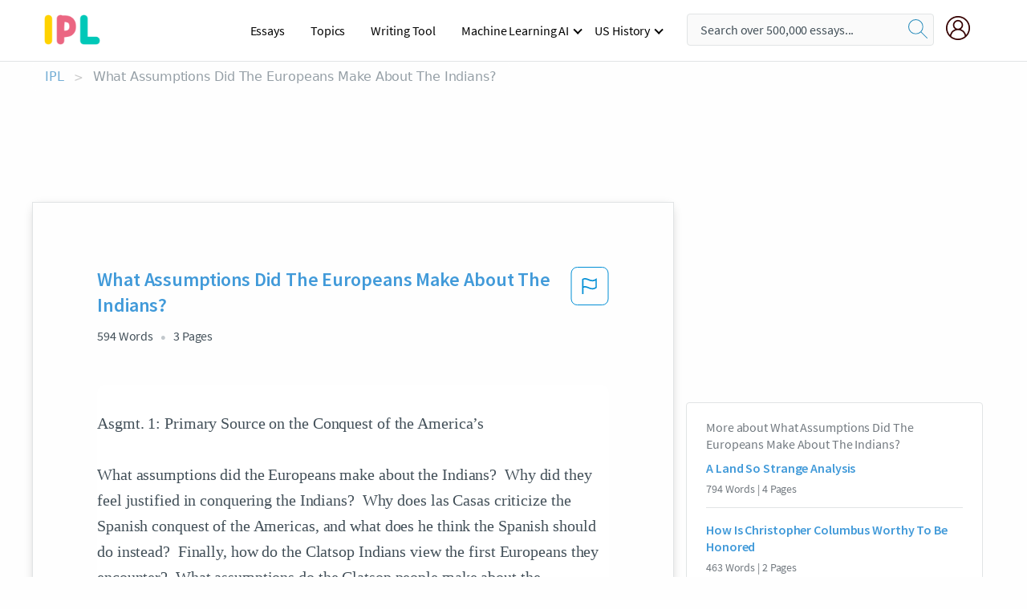

--- FILE ---
content_type: text/html; charset=UTF-8
request_url: https://www.ipl.org/essay/What-Assumptions-Did-The-Europeans-Make-About-38C388ECF0CA14FE
body_size: 2397
content:
<!DOCTYPE html>
<html lang="en">
<head>
    <meta charset="utf-8">
    <meta name="viewport" content="width=device-width, initial-scale=1">
    <title></title>
    <style>
        body {
            font-family: "Arial";
        }
    </style>
    <script type="text/javascript">
    window.awsWafCookieDomainList = ['monografias.com','cram.com','studymode.com','buenastareas.com','trabalhosfeitos.com','etudier.com','studentbrands.com','ipl.org','123helpme.com','termpaperwarehouse.com'];
    window.gokuProps = {
"key":"AQIDAHjcYu/GjX+QlghicBgQ/7bFaQZ+m5FKCMDnO+vTbNg96AH3UiQLXxtOahzeiKREcJKPAAAAfjB8BgkqhkiG9w0BBwagbzBtAgEAMGgGCSqGSIb3DQEHATAeBglghkgBZQMEAS4wEQQM/PG194lptyk089EjAgEQgDuo94no11MX/OJyT56VV15A9z4GN8XIND7JY9aFoI5ici7CAxkTQjMz6KZnekRAOZo8OtrE3pjMQmI2oA==",
          "iv":"EkQVagHvHgAAAeTN",
          "context":"zxSWF2RZmTa2AZQ19Hi9MSQ7yF+0jSOMKC+2hkqwBu0WD3c+8C3TzB1/THeBbe6N2qvyLx8p7SaN9HJFaf1IaNJMwHTVJIwTBTYsxyQ8CTp5wYydg6QGxlFntaiYCvaFm5cV63wDNZ15haeNM3yMd3u5qymhGFKWijwD45dl815VJYtGnD/g2bYTR436rN1sO4lrZp6Y6mT52KHJER2cwbV0zL/ZEFb+YwvJUyvgTfbxjSNyLqg8IxT1hVBlYlpJwKcYJF+7r+HfUyRT276O23G/XW3k4N+n7mVF/z67l1xgKDEqyMK91CkHFd0efNQMt+Rc8ezOSrfUiend6qRMB8f6s+shbIcwmls7L7hrCiuT0hKL5IqsC5xAOHVUXgUbFnpI9hGoEFUbZkrfzu1VPBA5gTnDO0vmMvXhuitOXYxx8/VzShrZm6yGgnTePP89nScAeVf+GI6tnmm6DZNJ0IaAkPst+6Q23e9fnhDW5KNG1yEsht1uLFMhCjsgz6fhZRlA/EGwTG2EwRLZCpkrSpmDBMR4XtAP4loUmEUtf+FdIhTAU2xXy15vrcBrU5vHPBACR4cDj+94gpshcjwcf6r+coT7Z0Z63v4CR3GhYTkMCdIk55myMRu+CZopcjxutACC30Ji98sLHDW9RVCUJN5eI9XhdbC41ESXbXsn2A1l3wnJ+CEGFu/XIL0rchERCZKu7W2wW/Xgq+GTPkFURIFemmzRkTTtVU5QHQDPV7YK75GUncfkq3wvIlCqQTNcArxrfzoESMAUDCdNXOBS+5GOIA=="
};
    </script>
    <script src="https://ab840a5abf4d.9b6e7044.us-east-2.token.awswaf.com/ab840a5abf4d/b0f70ab89207/49b6e89255bb/challenge.js"></script>
</head>
<body>
    <div id="challenge-container"></div>
    <script type="text/javascript">
        AwsWafIntegration.saveReferrer();
        AwsWafIntegration.checkForceRefresh().then((forceRefresh) => {
            if (forceRefresh) {
                AwsWafIntegration.forceRefreshToken().then(() => {
                    window.location.reload(true);
                });
            } else {
                AwsWafIntegration.getToken().then(() => {
                    window.location.reload(true);
                });
            }
        });
    </script>
    <noscript>
        <h1>JavaScript is disabled</h1>
        In order to continue, we need to verify that you're not a robot.
        This requires JavaScript. Enable JavaScript and then reload the page.
    </noscript>
</body>
</html>

--- FILE ---
content_type: text/html; charset=utf-8
request_url: https://www.ipl.org/essay/What-Assumptions-Did-The-Europeans-Make-About-38C388ECF0CA14FE
body_size: 25414
content:
<!DOCTYPE html><html lang="en"><head><meta charSet="utf-8"/><meta name="viewport" content="width=device-width, initial-scale=1"/><link rel="preload" as="image" href="//assets.ipl.org/1.17/images/logos/ipl/logo-ipl.png"/><link rel="preload" as="image" href="//assets.ipl.org/1.17/images/icons/ipl/magnifying-glass.svg"/><link rel="preload" as="image" href="//assets.ipl.org/1.17/images/icons/user.png"/><link rel="preload" as="image" href="//assets.ipl.org/1.17/images/exitIntentModal/bulb.png"/><link rel="preload" as="image" href="//assets.ipl.org/1.17/images/exitIntentModal/close.png"/><link rel="preload" as="image" href="//assets.ipl.org/1.17/images/exitIntentModal/shield.png"/><link rel="preload" as="image" href="//assets.ipl.org/1.17/images/others/search.png"/><link rel="preload" as="image" href="//assets.ipl.org/1.17/images/exitIntentModal/search.png"/><link rel="stylesheet" href="/_next/static/css/275ed64cc4367444.css" data-precedence="next"/><link rel="stylesheet" href="/_next/static/css/d1010e730fb921b1.css" data-precedence="next"/><link rel="stylesheet" href="/_next/static/css/8584ffabdd5f8c16.css" data-precedence="next"/><link rel="stylesheet" href="/_next/static/css/9c19318485a4db35.css" data-precedence="next"/><link rel="stylesheet" href="/_next/static/css/bd5e8bc2e7c36d97.css" data-precedence="next"/><link rel="stylesheet" href="/_next/static/css/e4dccb509d93907a.css" data-precedence="next"/><link rel="preload" as="script" fetchPriority="low" href="/_next/static/chunks/webpack-417f1a94d57302c0.js"/><script src="/_next/static/chunks/fd9d1056-4b62698693dbfabc.js" async=""></script><script src="/_next/static/chunks/8762-8ad353e02bc2af3c.js" async=""></script><script src="/_next/static/chunks/main-app-f4796c898d921638.js" async=""></script><script src="/_next/static/chunks/3ff803c2-f0f7edafd4775fbe.js" async=""></script><script src="/_next/static/chunks/app/(essay)/essay/%5Bslug%5D/error-53b2f000131f2229.js" async=""></script><script src="/_next/static/chunks/app/(essay)/essay/%5Bslug%5D/not-found-d879a0942c99821b.js" async=""></script><script src="/_next/static/chunks/app/(essay)/error-69dfc0ff013e5bf5.js" async=""></script><script src="/_next/static/chunks/app/(essay)/essay/%5Bslug%5D/page-fe7c03fe3daa5a0f.js" async=""></script><script src="/_next/static/chunks/app/error-244b34cbf9e834f0.js" async=""></script><script src="/_next/static/chunks/4977-dce6ba04846f9cff.js" async=""></script><script src="/_next/static/chunks/app/layout-2040570caa53cf2f.js" async=""></script><script src="/_next/static/chunks/app/global-error-27218bf9570c0318.js" async=""></script><link rel="preload" href="https://cdn.cookielaw.org/consent/b0cd8d85-662e-4e9b-8eaf-21bfeb56b3d5/OtAutoBlock.js" as="script"/><link rel="preload" href="https://www.ipl.org/s/react-users-frontend/js/ruf-version.js" as="script"/><link rel="preload" href="/s2/js/funnel-client.js" as="script"/><link rel="preload" href="/s2/js/exitintent/exitintent.min.js" as="script"/><title>What Assumptions Did The Europeans Make About The Indians? | ipl.org</title><meta name="description" content="Asgmt. 1: Primary Source on the Conquest of the America’s What assumptions did the Europeans make about the Indians? Why did they feel justified in..."/><link rel="canonical" href="https://www.ipl.org/essay/What-Assumptions-Did-The-Europeans-Make-About-38C388ECF0CA14FE"/><meta name="next-size-adjust"/><script src="/_next/static/chunks/polyfills-42372ed130431b0a.js" noModule=""></script></head><body class="__className_e8ce0c"><script>(self.__next_s=self.__next_s||[]).push(["https://cdn.cookielaw.org/consent/b0cd8d85-662e-4e9b-8eaf-21bfeb56b3d5/OtAutoBlock.js",{}])</script><noscript><iframe src="//www.googletagmanager.com/ns.html?id=GTM-T86F369" height="0" width="0" style="display:none;visibility:hidden"></iframe></noscript><div class="flex flex-col justify-around min-h-[100vh]"><header class="header-splat"><div class="row header-row"><div class="columns large-1 medium-1 small-4 header-splat__columns mobile-flex"><label for="drop" class="nav-toggle"><span></span></label><a href="/" aria-label="ipl-logo-bg" class="show-for-large display-inline-block vert-align-middle full-height"><div class="header-splat__logo-container" style="background-image:url(//assets.ipl.org/1.17/images/logos/ipl/logo-ipl.png)"></div></a><div class="hide-for-large-up display-inline-block vert-align-middle full-height"><a href="/" class="cursorPointer" aria-label="ipl-logo"><img class="vert-center no-material-style" src="//assets.ipl.org/1.17/images/logos/ipl/logo-ipl.png" width="70" height="35" alt="ipl-logo"/></a></div></div><div class="columns large-6 medium-5 small-4 full-height header-navbar" style="visibility:hidden;width:180%!important"><div class="nav-container"><nav><input type="checkbox" id="drop"/><ul class="menu"><li><a href="/writing">Essays</a></li><li><a href="/topics">Topics</a></li><li><a href="/editor">Writing Tool</a></li><li><a href="/div/machine-learning-ai/">Machine Learning AI</a><input type="checkbox" id="drop-2"/><ul><li class="bordered"><a href="/div/chatgpt/">ChatGPT</a></li></ul></li><li><a href="#">US History</a><input type="checkbox" id="drop-2"/><ul><li class="bordered"><a href="/div/potus/">Presidents of the United States</a><input type="checkbox" id="drop-3"/><ul><li><a href="/div/potus/jrbiden.html ">Joseph Robinette Biden</a></li><li><a href="/div/potus/djtrump.html ">Donald Trump</a></li><li><a href="/div/potus/bhobama.html ">Barack Obama</a></li></ul></li><li class="bordered"><a href="/div/stateknow">US States</a><input type="checkbox" id="drop-4"/><ul><li><a href="/div/stateknow/popchart.html ">States Ranked by Size &amp; Population</a></li><li><a href="/div/stateknow/dates.html">States Ranked by Date</a></li></ul></li></ul></li></ul></nav></div></div><div class="columns large-12 medium-12 small-4 header-splat__search-box-container"><div class="d-flex"><div class="search-box header-splat__search-box header-splat__search-box--low search-box z-index-2" id="header__search-box"><form class="toggle-trigger" action="https://www.ipl.org/search" method="GET"><input type="text" class="search-box__input search-box__input--splat-header search-box__input--gray-bg " placeholder="Search over 500,000 essays..." name="query"/><button class="search-box__button search-box__button--splat-header" type="submit" aria-label="search"><div class="search-box__svg-cont"><img class="search-box__svg search-box__svg-middle no-material-style" src="//assets.ipl.org/1.17/images/icons/ipl/magnifying-glass.svg" alt="search" width="24px" height="24px"/></div></button></form></div><div class="header-splat__columns align-right user-account"><div class="header-splat__search-toggle-container" style="right:5rem"><i class="weight-500 icon icon-ui-24-search header-splat__icon-ui-24-search-toggle" id="header-splat__icon-ui-24-search-toggle"></i></div><a href="/dashboard" rel="nofollow" aria-label="My Account"><div class="burger full-height vert-align-middle display-inline-block cursorPointer position-relative"><div class="vert-center"><img class="no-material-style" width="30" height="30" src="//assets.ipl.org/1.17/images/icons/user.png" alt="user-icon"/></div></div></a></div></div></div></div></header><div class="ipl-main-container"><script data-ot-ignore="true" type="application/ld+json">
      {
        "@context": "https://schema.org",
        "@type": "Article",
        "headline": "What Assumptions Did The Europeans Make About The Indians?",
        "image": "//assets.ipl.org/1.17/images/logos/ipl/logo-ipl.png",
        "datePublished": "2023-11-16T21:03:13.000Z",
        "dateModified": "2023-11-16T21:03:13.000Z",
        "author": {
          "@type": "Organization",
          "name": "ipl.org"
        },
        "description": "Asgmt. 1 Primary Source on the Conquest of the America’s What assumptions did the Europeans make about the Indians? Why did they feel justified in...",
        "isAccessibleForFree": "False",
        "hasPart":
          {
          "@type": "WebPage",
          "isAccessibleForFree": "False",
          "cssSelector" : ".paywall"
          }
      }
    </script><script>(self.__next_s=self.__next_s||[]).push([0,{"data-ot-ignore":true,"children":"window.dataLayer = window.dataLayer || [];\n        dataLayer.push({ \"environment\": \"production\" });\ndataLayer.push({ \"ga_enable_tracking\": \"true\" });\ndataLayer.push({ \"version\": \"1.0.27\" });\ndataLayer.push({ \"source_site_id\": 32 });\n","id":"envScript"}])</script><div class="row"><nav aria-label="breadcrumb" class="w-max"><ol aria-label="Breadcrumbs:" role="navigation" class="flex flex-wrap items-center w-full bg-opacity-60 py-2 px-4 rounded-md breadcrumbs justify-start bg-white"><li class="flex items-center text-blue-gray-900 antialiased font-sans text-sm font-normal leading-normal cursor-pointer transition-colors duration-300 hover:text-light-blue-500"><a href="/" class="opacity-60">IPL</a><span class="text-blue-gray-500 text-sm antialiased font-sans font-normal leading-normal mx-2 pointer-events-none select-none">&gt;</span></li><li class="flex items-center text-blue-gray-900 antialiased font-sans text-sm font-normal leading-normal cursor-pointer transition-colors duration-300 hover:text-light-blue-500"><span class="ash-gray capitalize">What Assumptions Did The Europeans Make About The Indians?</span></li></ol></nav></div><div id="essay_ad_top"></div><div id="exit-intent-modal" class="display-none"><div class="modal_container"><div class="main_exit-intent-modal"><div class="modal-union"><div class="polygon-icon"><img class="polygon" src="data:image/svg+xml,%3csvg%20width=&#x27;13&#x27;%20height=&#x27;22&#x27;%20viewBox=&#x27;0%200%2013%2022&#x27;%20fill=&#x27;none&#x27;%20xmlns=&#x27;http://www.w3.org/2000/svg&#x27;%3e%3cpath%20d=&#x27;M12.1404%2010.8799L0.140427%200.487579L0.140427%2021.2722L12.1404%2010.8799Z&#x27;%20fill=&#x27;%230280BE&#x27;/%3e%3c/svg%3e" alt="right-arrow"/></div><div class="main-frame-content"><div class="bulb"><img class="bulb-icon" src="//assets.ipl.org/1.17/images/exitIntentModal/bulb.png" alt="bulb-icon"/></div><div class="content"><h5 class="hading-tag">Wait a second!</h5><p class="description">More handpicked essays just for you.</p></div></div></div><div class="essay-modal-container"><div class="close-modal"><img class="close-icon" src="//assets.ipl.org/1.17/images/exitIntentModal/close.png" alt="close-icon"/></div><div class="essay-container"><div class="essay-content"><div class="vertical_line"></div><div class="box_content"><div class="essay-heading"><p class="title">Present day impacts of the age of exploration</p></div><div class="essay-link"><a href="/essay/Negative-Effects-Of-The-Age-Of-Exploration-FKUHNQ36JEDR" class="button mobile_button">Read ESSAY 1</a></div></div></div><div class="essay-content"><div class="vertical_line"></div><div class="box_content"><div class="essay-heading"><p class="title">Impacts of the age of exploration</p></div><div class="essay-link"><a href="/essay/The-Causes-Of-The-Age-Of-Exploration-F3G88P74ACP6" class="button mobile_button">Read ESSAY 2</a></div></div></div><div class="essay-content"><div class="vertical_line"></div><div class="box_content"><div class="essay-heading"><p class="title">Present day impacts of the age of exploration</p></div><div class="essay-link"><a href="/essay/The-Negative-Effects-Of-The-Age-Of-P3KH3JM7ESJF6" class="button mobile_button">Read ESSAY 3</a></div></div></div></div><div class="essay display-none" modal-attribute="modal-2 modal-3"><div class="essay_content"><div class="shield"><img class="shield-icon" src="//assets.ipl.org/1.17/images/exitIntentModal/shield.png" alt="shield-img"/></div><p class="essay-descriptions"><strong>Don’t take our word for it </strong>- see why 10 million students trust us with their essay needs.</p></div><div class="trial-button display-none" modal-attribute="modal-2"><a href="https://www.ipl.org/plans" class="trial_button">Start your <span>$7 for 7 days</span> trial now!</a></div><form id="search" modal-attribute="modal-3" class="display-none" action="/search"><div class="input-search-box"><img class="input-search-icon" src="//assets.ipl.org/1.17/images/others/search.png" alt="search-img"/><input type="text" id="search-input" placeholder="Search for essays, topics or keywords…" name="query"/></div><button id="search-button"><img class="search-icon" src="//assets.ipl.org/1.17/images/exitIntentModal/search.png" alt="search-img"/><span>FIND MY ESSAY</span></button></form></div></div></div></div></div><div class="row essay-preview-block "><div class="columns large-8 paper-container paper-container--with-sidebar position-relative border-box-shadow margin-4 paper-container--with-sidebar"><div class="position-relative margin-4 text-xl"><div class="popup-funnel-modal" id="DivFunnelModal"></div><div id="essay-body-heading-details"><div class="flex justify-between"><h1 style="color:#419ad9" class="weight-700 heading-m heading-font">What Assumptions Did The Europeans Make About The Indians?</h1><button class="bg-transparent border-0 content-flag-color p-0 m-0 h-[49px] w-[48px] shadow-none outline-0 font-normal hover:shadow-none hover:outline-0 focus:shadow-none focus:outline-0"><svg width="48" height="49" viewBox="0 0 48 49" fill="none" xmlns="http://www.w3.org/2000/svg"><rect x="1" y="0.5" width="46" height="47.0413" rx="7.5" stroke="currentcolor"></rect><path d="M16.1668 34.0413H14.5V15.2062L14.9167 14.9561C17.667 13.206 20.2506 14.2061 22.7508 15.2062C25.5844 16.3729 28.168 17.373 31.5017 14.9561L32.8351 14.0394V26.1239L32.5018 26.3739C28.418 29.3742 25.0844 28.0408 22.0841 26.7906C19.9172 25.9572 18.0837 25.2071 16.1668 26.1239V34.0413ZM18.0837 24.0404C19.6672 24.0404 21.2507 24.6238 22.7508 25.2905C25.4177 26.3739 28.0013 27.374 31.1683 25.2905V17.2064C27.668 19.0399 24.751 17.8731 22.0841 16.7897C19.9172 15.9562 18.0837 15.2062 16.1668 16.1229V24.2904C16.8336 24.1237 17.417 24.0404 18.0837 24.0404Z" fill="currentcolor"></path></svg></button></div><div class="essay-details mb-12 text-base"><span class="text-m">594<!-- --> Words</span><span class="text-m">3<!-- --> Pages</span></div></div><div style="color:#435059" class="relative flex flex-col bg-clip-border rounded-xl bg-white text-gray-700 paper-holder p-0 shadow-none"> <article class="text-l document__body padding-top-2 white-space--break-spaces break-word source-serif "><span className="document__preview text-l source-serif" key=0><p>Asgmt. 1: Primary Source on the Conquest of the America’s 

What assumptions did the Europeans make about the Indians?  Why did they feel justified in conquering the Indians?  Why does las Casas criticize the Spanish conquest of the Americas, and what does he think the Spanish should do instead?  Finally, how do the Clatsop Indians view the first Europeans they encounter?  What assumptions do the Clatsop people make about the Europeans? 

The Europeans made many assumptions about the Indians. They assumed that they were uncivilized and very primitive in their ways because they were not as “advanced” as the Europeans were. They thought that their own advancements could be applied to the Indians in order to progress their society and better develop them to fit into their “new world”. They also believed that the Indians had no concept of land ownership or private property, which is why they exploited the Indians’ native lands.  

The Europeans felt justified in conquering the Indians because they believed that due to the Indians having a different religion besides Christianity, they needed to be converted to the “true” faith. The concept of “manifest destiny” was very well known at the time, which led the Europeans to believe that they were doing God’s will by<a data-fulldoc=/document/38C388ECF0CA14FE class="document__middle white-space--normal source-serif text-l" rel="nofollow" style="cursor:pointer;white-space: normal;">
      <i>&hellip;show more content&hellip;</i>
   </a></p></span><span className="document__preview text-l source-serif" key=1><p class='text-ellipsis-after'>Las Casas did not agree with the harsh, violent acts being committed towards the Indians and thought that, since they were human beings as well, they should be treated with dignity and respect. He also made the point that the Indians were not any less intelligent than the Spaniards and that if they wanted to convert to Christianity, they should be able to do so of their own free will and not because of coercion. If they wished to learn more about Christianity, they should be free to do what they wish and not be forced to convert to a religion they neither understand nor want to</p></span></article></div><div class="paper__gradient paper__gradient--bottom"></div><div class="center paper__cta"><a id="ShowMoreButton" class="button text-m" data-fulldoc="/document/38C388ECF0CA14FE">Show More</a></div></div><div id="essay_ad_related"></div><div><div class="paper--related-separator"><span class="paper--related-separator-word">Related</span></div><section><div class="paper paper--related"><div id="essay-body-heading-details"><div class=""><a href="/essay/A-Land-So-Strange-Analysis-PJYATVLGDSB"><h2 style="color:#419ad9" class="weight-700 heading-m heading-font">A Land So Strange Analysis</h2></a></div><div class="paper--related__details"><span class="text-m">794<!-- --> Words</span> | <span class="text-m">4<!-- --> Pages</span></div></div><p class="m-0 text-l source-serif break-word text-ellipsis-after" style="color:#435059">The Europeans treated the Indians harshly, took hostages, and attacked them, in return the Indians did the</p><div class="paper__gradient paper__gradient--bottom"></div><div class="center paper__cta"><a class="button text-m" href="/essay/A-Land-So-Strange-Analysis-PJYATVLGDSB">Read More</a></div></div><div class="paper paper--related"><div id="essay-body-heading-details"><div class=""><a href="/essay/How-Is-Christopher-Columbus-Worthy-To-Be-88111C349C182422"><h2 style="color:#419ad9" class="weight-700 heading-m heading-font">How Is Christopher Columbus Worthy To Be Honored</h2></a></div><div class="paper--related__details"><span class="text-m">463<!-- --> Words</span> | <span class="text-m">2<!-- --> Pages</span></div></div><p class="m-0 text-l source-serif break-word text-ellipsis-after" style="color:#435059">They were eager to defend themselves, returning declarations of war when threatened. Columbus and his men intruded on the secluded lives of the Natives, declared war on them, and caused millions of deaths. The burning desire for land farther west took away many aspects of European morality; thus intensifying their drive to be violent in pursuit of what they wanted. This is what I suppose Columbus had in mind: to further expansion, no matter the cost. An ideology like this would have required a cold heart, but not one that lacked</p><div class="paper__gradient paper__gradient--bottom"></div><div class="center paper__cta"><a class="button text-m" href="/essay/How-Is-Christopher-Columbus-Worthy-To-Be-88111C349C182422">Read More</a></div></div><div class="paper paper--related"><div id="essay-body-heading-details"><div class=""><a href="/essay/How-Did-Columbus-Want-To-Understand-The-FB0692219604056E"><h2 style="color:#419ad9" class="weight-700 heading-m heading-font">How Did Columbus Want To Understand The Indians</h2></a></div><div class="paper--related__details"><span class="text-m">287<!-- --> Words</span> | <span class="text-m">2<!-- --> Pages</span></div></div><p class="m-0 text-l source-serif break-word text-ellipsis-after" style="color:#435059">Columbus first writes how he “took by force” the Indians to learn from one another. This is key because he didn’t give the natives a choice. I infer that the Indians feared him at first because he didn’t give them a choice. He says how “in a short time we (him and his crew) understood them and they us”. The crew had learned the Indian’s gestures and words as they told Columbus about the area.</p><div class="paper__gradient paper__gradient--bottom"></div><div class="center paper__cta"><a class="button text-m" href="/essay/How-Did-Columbus-Want-To-Understand-The-FB0692219604056E">Read More</a></div></div><div class="paper paper--related"><div id="essay-body-heading-details"><div class=""><a href="/essay/Christian-Based-Justifications-For-New-World-Conquests-102F888A8A5891DC"><h2 style="color:#419ad9" class="weight-700 heading-m heading-font">Christian Based Justifications For New World Conquests</h2></a></div><div class="paper--related__details"><span class="text-m">1480<!-- --> Words</span> | <span class="text-m">6<!-- --> Pages</span></div></div><p class="m-0 text-l source-serif break-word text-ellipsis-after" style="color:#435059">Christian-Based Justifications for New World Conquests
In A Brief Account of the Destruction of the Indies , Bishop Bartholomew de las Casas questions the supposedly Christian based motivations of the Spaniards when conquering the indigenous tribes in the New World. In The Letter of Columbus to Luis de Sant Angel Announcing His Discovery, Columbus posits that conquering the land was a duty and right as Spaniards, barely regarding capture and torture of the native peoples in his overtaking of land and gold. In Democrates Alter, Or, on the Just Causes for War Against the Indians, Sepulveda argues the violence committed by the Spaniards as necessary to carry out a Christian duty. All texts are based in the New World of Latin America.</p><div class="paper__gradient paper__gradient--bottom"></div><div class="center paper__cta"><a class="button text-m" href="/essay/Christian-Based-Justifications-For-New-World-Conquests-102F888A8A5891DC">Read More</a></div></div><div class="paper paper--related"><div id="essay-body-heading-details"><div class=""><a href="/essay/Compare-And-Contrast-Native-American-And-Francisco-FA1079F6E84E7325"><h2 style="color:#419ad9" class="weight-700 heading-m heading-font">Compare And Contrast Native American And Francisco Marin</h2></a></div><div class="paper--related__details"><span class="text-m">1767<!-- --> Words</span> | <span class="text-m">8<!-- --> Pages</span></div></div><p class="m-0 text-l source-serif break-word text-ellipsis-after" style="color:#435059">Although Ricard believes he is a fair assessment of how life was during the colonial era, he is only reiterating some of the exaggerated myths about past civilizations in the Americas. Clendinnen seeks to bring to light and deconstruct some of the most common assumptions surrounding the pre-colonial era in the</p><div class="paper__gradient paper__gradient--bottom"></div><div class="center paper__cta"><a class="button text-m" href="/essay/Compare-And-Contrast-Native-American-And-Francisco-FA1079F6E84E7325">Read More</a></div></div><div class="paper paper--related"><div id="essay-body-heading-details"><div class=""><a href="/essay/Analysis-Of-Columbus-The-Indians-And-Human-PKNRQFMU5PT"><h2 style="color:#419ad9" class="weight-700 heading-m heading-font">Analysis Of Columbus The Indians And Human Progress</h2></a></div><div class="paper--related__details"><span class="text-m">251<!-- --> Words</span> | <span class="text-m">2<!-- --> Pages</span></div></div><p class="m-0 text-l source-serif break-word text-ellipsis-after" style="color:#435059">“Columbus, the Indians, and Human Progress”, chapter one of “A People’s History of the United States”, written by professor and historian Howard Zinn, concentrates on a different perspective of major events in American history. It begins with the native Bahamian tribe of Arawaks welcoming the Spanish to their shores with gifts and kindness, only then for the reader to be disturbed by a log from Columbus himself – “They willingly traded everything they owned… They would make fine servants… With fifty men we could subjugate them all and make them do whatever we want.” (Zinn pg.1) In the work, Zinn continues explaining the unnecessary evils Columbus and his men committed unto the unsuspecting natives.</p><div class="paper__gradient paper__gradient--bottom"></div><div class="center paper__cta"><a class="button text-m" href="/essay/Analysis-Of-Columbus-The-Indians-And-Human-PKNRQFMU5PT">Read More</a></div></div><div class="paper paper--related"><div id="essay-body-heading-details"><div class=""><a href="/essay/How-Did-Cristopher-Columbus-Want-To-Civilize-P3EZ7YHE28TT"><h2 style="color:#419ad9" class="weight-700 heading-m heading-font">How Did Cristopher Columbus Want To Civilize Native Indigenous</h2></a></div><div class="paper--related__details"><span class="text-m">597<!-- --> Words</span> | <span class="text-m">3<!-- --> Pages</span></div></div><p class="m-0 text-l source-serif break-word text-ellipsis-after" style="color:#435059">Europeans wanted to create a better world between different cultures because at the beginning we study that Cristopher Columbus wanted to civilize native indigenous in order to have a better understanding between the European culture and the Native indigenous. Although the way this ideas were applied it was not the best for Africans and Native Indigenous people. Also, Europeans decided to build their own structure of buildings and crops. Europeans needed Indians in order to have a better understanding of the land, and trained them to become a part of their military and to help them to approach their idea of conquer the new land. In order to achieve their goals the conquest strategies used by Spanners, Portuguese down in Brazil, English, French,</p><div class="paper__gradient paper__gradient--bottom"></div><div class="center paper__cta"><a class="button text-m" href="/essay/How-Did-Cristopher-Columbus-Want-To-Civilize-P3EZ7YHE28TT">Read More</a></div></div><div class="paper paper--related"><div id="essay-body-heading-details"><div class=""><a href="/essay/The-Moral-Effects-Of-The-Columbian-Exchange-PKWGYV74SJPR"><h2 style="color:#419ad9" class="weight-700 heading-m heading-font">The Moral Effects Of The Columbian Exchange</h2></a></div><div class="paper--related__details"><span class="text-m">830<!-- --> Words</span> | <span class="text-m">4<!-- --> Pages</span></div></div><p class="m-0 text-l source-serif break-word text-ellipsis-after" style="color:#435059">Historians differ on what they think about the net result of the European arrival in the New World. Considering that the Columbian Exchange, which refers to “exchange of plants, animals, people, disease, and culture between Afro-Eurasia and the Americas after Columbus sailed to the Americas in 1492,” led to possibly tens of millions of deaths on the side of the American Indians, but also enabled agricultural and technological trade (Henretta et al. 42), I cannot help but reflect on whether the effects should be addressed as a historical or a moral question. The impact that European contact had on the indigenous populations of North America should be understood as a moral question because first, treating it as a historical question is difficult due to lack of reliable historical evidence; second, the meaning of compelling historical claims is contestable as the academic historian perspective tends to view the American Indian oral history as invalid; and finally, what happened to the native Indians is morally repulsive and must be discussed as such. 
 The consequences of European contact should be answered as a moral question because historically, it is hard to be historically objective in the absence of valid and dependable historical evidence.</p><div class="paper__gradient paper__gradient--bottom"></div><div class="center paper__cta"><a class="button text-m" href="/essay/The-Moral-Effects-Of-The-Columbian-Exchange-PKWGYV74SJPR">Read More</a></div></div><div class="paper paper--related"><div id="essay-body-heading-details"><div class=""><a href="/essay/Devastation-Of-The-Indes-PCGQZVJR8SM"><h2 style="color:#419ad9" class="weight-700 heading-m heading-font">Devastation Of The Indes</h2></a></div><div class="paper--related__details"><span class="text-m">344<!-- --> Words</span> | <span class="text-m">2<!-- --> Pages</span></div></div><p class="m-0 text-l source-serif break-word text-ellipsis-after" style="color:#435059">Las Cases begins his essay “Brief Account of the Devastation of the Indes” by giving a brief history of the discovery and an account of the characteristics of the ingenious peoples that lived there. Las Cases then goes on to describe the evils those people were subjected to, by the Spaniards, in the name of God and greed. “...they behaved with such temerity and shamelessness that the most powerful ruler of the islands had to see his own wide raped by a Christian officer.”, Las Cases writes. Las Cases' sympathizes with the native people, and his position in his writing appears to be to portray the Spanish as wholly evil, with no redeeming qualities. 
	</p><div class="paper__gradient paper__gradient--bottom"></div><div class="center paper__cta"><a class="button text-m" href="/essay/Devastation-Of-The-Indes-PCGQZVJR8SM">Read More</a></div></div><div class="paper paper--related"><div id="essay-body-heading-details"><div class=""><a href="/essay/Native-Americans-In-1492-Essay-P3PUAGB428VV"><h2 style="color:#419ad9" class="weight-700 heading-m heading-font">Native Americans In 1492 Essay</h2></a></div><div class="paper--related__details"><span class="text-m">883<!-- --> Words</span> | <span class="text-m">4<!-- --> Pages</span></div></div><p class="m-0 text-l source-serif break-word text-ellipsis-after" style="color:#435059">In 1550, Emporer Charles V summoned a debate to determine how Spain would deal with the Native Americans. Juan Ginés de Sepúlveda and Bartolomé de Las Casas engaged in discourse about this topic: Sepúlveda denigrated the Natives while de Las Casas defended them. Sepúlveda felt that the Native Americans were basically barbaric sub-humans, and that the Europeans were greatly superior to them. He felt that Christianity was far more altruistic than the Natives’ religions. However, Las Casas felt that the Natives should be treated equally, since he believed Jesus died for the Natives just like he died for the Europeans.</p><div class="paper__gradient paper__gradient--bottom"></div><div class="center paper__cta"><a class="button text-m" href="/essay/Native-Americans-In-1492-Essay-P3PUAGB428VV">Read More</a></div></div><div class="paper paper--related"><div id="essay-body-heading-details"><div class=""><a href="/essay/The-Las-Casas-Debate-P326DRWBU5PV"><h2 style="color:#419ad9" class="weight-700 heading-m heading-font">The Las Casas Debate</h2></a></div><div class="paper--related__details"><span class="text-m">726<!-- --> Words</span> | <span class="text-m">3<!-- --> Pages</span></div></div><p class="m-0 text-l source-serif break-word text-ellipsis-after" style="color:#435059">Part history and part prophecy, Las Casas’ became an theologian, a priest, a lawyer, a humanitarian, a philosopher, a historian, an author, and an advocate for the Indians, all within his lifetime of 92 years. Las Casas’ chronicle of Spanish misdeeds was intended for future historians to be an explanation of Spain’s punishment by God, which Las Casas thought would certainly happen. Las Casas was still concerned about the Indians’ lives, so over a seven year period of time, Las Casas sailed to Spain to spearhead a drive to reform the laws that regulated the relationships between the Spaniards and Indians. Las Casas pled with the Spanish governor for the life of an Indian chief named. When Las Casas ended his debate finally ended his debate with Sepulveda, he then retired to</p><div class="paper__gradient paper__gradient--bottom"></div><div class="center paper__cta"><a class="button text-m" href="/essay/The-Las-Casas-Debate-P326DRWBU5PV">Read More</a></div></div><div class="paper paper--related"><div id="essay-body-heading-details"><div class=""><a href="/essay/Compare-Christopher-Columbus-And-Bartolome-De-Las-PJJW8T26YT"><h2 style="color:#419ad9" class="weight-700 heading-m heading-font">Compare Christopher Columbus And Bartolome De Las Casas</h2></a></div><div class="paper--related__details"><span class="text-m">1008<!-- --> Words</span> | <span class="text-m">5<!-- --> Pages</span></div></div><p class="m-0 text-l source-serif break-word text-ellipsis-after" style="color:#435059">In 1492 Christopher Columbus sailed the ocean blue. We all know this catchy tune right? But what we don’t know, is what Columbus thought when he arrived in the North America or what he though of the Native Americans he met. In fact, we don’t know much about all the explorers after Columbus and what they thought.  Each explore had their own view of the Native Americans, and three great examples are Columbus, Juan Ginés de Sepúlveda and Bartolomé de Las Casas
</p><div class="paper__gradient paper__gradient--bottom"></div><div class="center paper__cta"><a class="button text-m" href="/essay/Compare-Christopher-Columbus-And-Bartolome-De-Las-PJJW8T26YT">Read More</a></div></div><div class="paper paper--related"><div id="essay-body-heading-details"><div class=""><a href="/essay/Cultural-Differences-Similarities-Between-Spanish-And-Native-PJC4SD5GZV"><h2 style="color:#419ad9" class="weight-700 heading-m heading-font">Cultural Differences: Similarities Between Spanish And Native Americans</h2></a></div><div class="paper--related__details"><span class="text-m">1187<!-- --> Words</span> | <span class="text-m">5<!-- --> Pages</span></div></div><p class="m-0 text-l source-serif break-word text-ellipsis-after" style="color:#435059">In the 16th Century, Spain became one of the European forces to reckon with. To expand even further globally, Spanish conquistadors were sent abroad to discover lands, riches, and North America and its civilizations. When the Spanish and Native American groups met one another, they judged each other, as they were both unfamiliar with the people that stood before them. The Native American and Spanish views and opinions of one another are more similar than different because when meeting and getting to know each other, neither the Spaniards nor the Native Americans saw the other group of people as human. Both groups of people thought of one another as barbaric monsters and were confused and amazed by each other’s cultures.</p><div class="paper__gradient paper__gradient--bottom"></div><div class="center paper__cta"><a class="button text-m" href="/essay/Cultural-Differences-Similarities-Between-Spanish-And-Native-PJC4SD5GZV">Read More</a></div></div><div class="paper paper--related"><div id="essay-body-heading-details"><div class=""><a href="/essay/Compare-Christopher-Columbus-And-Bartolome-De-Las-70BCCD80D1C0E0EE"><h2 style="color:#419ad9" class="weight-700 heading-m heading-font">Compare Christopher Columbus And Bartolome De Las Casas</h2></a></div><div class="paper--related__details"><span class="text-m">861<!-- --> Words</span> | <span class="text-m">4<!-- --> Pages</span></div></div><p class="m-0 text-l source-serif break-word text-ellipsis-after" style="color:#435059">The 15th Century marked the beginning of exploration to the new world. Explorers Christopher Columbus and Bartolome de Las Casas had different perspectives about the natives they encountered upon their voyages. Columbus’ journal and de Las Casas’ narration portrayed the Indians’ appearances similarly however; both explorers had different attitudes towards them. 
	From Columbus’ first encounter with the Indians, his attitude was condescending. He described them as very poor people and believed them to be ignorant.</p><div class="paper__gradient paper__gradient--bottom"></div><div class="center paper__cta"><a class="button text-m" href="/essay/Compare-Christopher-Columbus-And-Bartolome-De-Las-70BCCD80D1C0E0EE">Read More</a></div></div><div class="paper paper--related"><div id="essay-body-heading-details"><div class=""><a href="/essay/Cultural-Differences-Between-Europeans-And-Native-Americans-FJMW9N6SDSM"><h2 style="color:#419ad9" class="weight-700 heading-m heading-font">Cultural Differences Between Europeans And Native Americans</h2></a></div><div class="paper--related__details"><span class="text-m">891<!-- --> Words</span> | <span class="text-m">4<!-- --> Pages</span></div></div><p class="m-0 text-l source-serif break-word text-ellipsis-after" style="color:#435059">Upon the first colonial establishments, the Europeans viewed Native Americans as uncultured, unintelligent, and uncivilized. The first colonizers found themselves ultimately superior to the perceived rudimentary cultural and societal customs that were observed. Native Americans viewed Europeans as a strictly one sided cultural mass enforcement foreign establishment, stopping at nothing to enforce their perceived superiority in all forms of cultural and societal aspects. Differences in land use, gender roles, and societal history added to the wedging and hostility between the Native Americans and European people.  
Upon the European's first impression of Native American culture, the first notable aspect of their "species" and society was their promising outlook as potential slave laborers.</p><div class="paper__gradient paper__gradient--bottom"></div><div class="center paper__cta"><a class="button text-m" href="/essay/Cultural-Differences-Between-Europeans-And-Native-Americans-FJMW9N6SDSM">Read More</a></div></div></section></div></div><div><div class="columns large-4 hide-for-medium-only hide-for-small-only height-auto"><div id="essay_ad_sidebar"></div><div class="card card--sidebar-nav no-border "><div class="card--sidebar-nav__section"><h2 class="heading-xs card--sidebar-nav__heading mid-gray weight-500 margin-2">More about <!-- -->What Assumptions Did The Europeans Make About The Indians?</h2><ul class="card--sidebar-nav__list"><li id="sidebar-nav0" class="card--sidebar-nav__list-item card--sidebar-nav__list-item--separators"><a href="/essay/A-Land-So-Strange-Analysis-PJYATVLGDSB"><h3 class="card--sidebar-nav__linkg heading-xs brand-secondary weight-700">A Land So Strange Analysis</h3></a><span class="text-s mid-gray margin-1 display-block">794<!-- --> Words | <!-- -->4<!-- --> Pages</span></li><li id="sidebar-nav1" class="card--sidebar-nav__list-item card--sidebar-nav__list-item--separators"><a href="/essay/How-Is-Christopher-Columbus-Worthy-To-Be-88111C349C182422"><h3 class="card--sidebar-nav__linkg heading-xs brand-secondary weight-700">How Is Christopher Columbus Worthy To Be Honored</h3></a><span class="text-s mid-gray margin-1 display-block">463<!-- --> Words | <!-- -->2<!-- --> Pages</span></li><li id="sidebar-nav2" class="card--sidebar-nav__list-item card--sidebar-nav__list-item--separators"><a href="/essay/How-Did-Columbus-Want-To-Understand-The-FB0692219604056E"><h3 class="card--sidebar-nav__linkg heading-xs brand-secondary weight-700">How Did Columbus Want To Understand The Indians</h3></a><span class="text-s mid-gray margin-1 display-block">287<!-- --> Words | <!-- -->2<!-- --> Pages</span></li><li id="sidebar-nav3" class="card--sidebar-nav__list-item card--sidebar-nav__list-item--separators"><a href="/essay/Christian-Based-Justifications-For-New-World-Conquests-102F888A8A5891DC"><h3 class="card--sidebar-nav__linkg heading-xs brand-secondary weight-700">Christian Based Justifications For New World Conquests</h3></a><span class="text-s mid-gray margin-1 display-block">1480<!-- --> Words | <!-- -->6<!-- --> Pages</span></li><li id="sidebar-nav4" class="card--sidebar-nav__list-item card--sidebar-nav__list-item--separators"><a href="/essay/Compare-And-Contrast-Native-American-And-Francisco-FA1079F6E84E7325"><h3 class="card--sidebar-nav__linkg heading-xs brand-secondary weight-700">Compare And Contrast Native American And Francisco Marin</h3></a><span class="text-s mid-gray margin-1 display-block">1767<!-- --> Words | <!-- -->8<!-- --> Pages</span></li><li id="sidebar-nav5" class="card--sidebar-nav__list-item card--sidebar-nav__list-item--separators"><a href="/essay/Analysis-Of-Columbus-The-Indians-And-Human-PKNRQFMU5PT"><h3 class="card--sidebar-nav__linkg heading-xs brand-secondary weight-700">Analysis Of Columbus The Indians And Human Progress</h3></a><span class="text-s mid-gray margin-1 display-block">251<!-- --> Words | <!-- -->2<!-- --> Pages</span></li><li id="sidebar-nav6" class="card--sidebar-nav__list-item card--sidebar-nav__list-item--separators"><a href="/essay/How-Did-Cristopher-Columbus-Want-To-Civilize-P3EZ7YHE28TT"><h3 class="card--sidebar-nav__linkg heading-xs brand-secondary weight-700">How Did Cristopher Columbus Want To Civilize Native Indigenous</h3></a><span class="text-s mid-gray margin-1 display-block">597<!-- --> Words | <!-- -->3<!-- --> Pages</span></li><li id="sidebar-nav7" class="card--sidebar-nav__list-item card--sidebar-nav__list-item--separators"><a href="/essay/The-Moral-Effects-Of-The-Columbian-Exchange-PKWGYV74SJPR"><h3 class="card--sidebar-nav__linkg heading-xs brand-secondary weight-700">The Moral Effects Of The Columbian Exchange</h3></a><span class="text-s mid-gray margin-1 display-block">830<!-- --> Words | <!-- -->4<!-- --> Pages</span></li><li id="sidebar-nav8" class="card--sidebar-nav__list-item card--sidebar-nav__list-item--separators"><a href="/essay/Devastation-Of-The-Indes-PCGQZVJR8SM"><h3 class="card--sidebar-nav__linkg heading-xs brand-secondary weight-700">Devastation Of The Indes</h3></a><span class="text-s mid-gray margin-1 display-block">344<!-- --> Words | <!-- -->2<!-- --> Pages</span></li><li id="sidebar-nav9" class="card--sidebar-nav__list-item card--sidebar-nav__list-item--separators"><a href="/essay/Native-Americans-In-1492-Essay-P3PUAGB428VV"><h3 class="card--sidebar-nav__linkg heading-xs brand-secondary weight-700">Native Americans In 1492 Essay</h3></a><span class="text-s mid-gray margin-1 display-block">883<!-- --> Words | <!-- -->4<!-- --> Pages</span></li><li id="sidebar-nav10" class="card--sidebar-nav__list-item card--sidebar-nav__list-item--separators"><a href="/essay/The-Las-Casas-Debate-P326DRWBU5PV"><h3 class="card--sidebar-nav__linkg heading-xs brand-secondary weight-700">The Las Casas Debate</h3></a><span class="text-s mid-gray margin-1 display-block">726<!-- --> Words | <!-- -->3<!-- --> Pages</span></li><li id="sidebar-nav11" class="card--sidebar-nav__list-item card--sidebar-nav__list-item--separators"><a href="/essay/Compare-Christopher-Columbus-And-Bartolome-De-Las-PJJW8T26YT"><h3 class="card--sidebar-nav__linkg heading-xs brand-secondary weight-700">Compare Christopher Columbus And Bartolome De Las Casas</h3></a><span class="text-s mid-gray margin-1 display-block">1008<!-- --> Words | <!-- -->5<!-- --> Pages</span></li><li id="sidebar-nav12" class="card--sidebar-nav__list-item card--sidebar-nav__list-item--separators"><a href="/essay/Cultural-Differences-Similarities-Between-Spanish-And-Native-PJC4SD5GZV"><h3 class="card--sidebar-nav__linkg heading-xs brand-secondary weight-700">Cultural Differences: Similarities Between Spanish And Native Americans</h3></a><span class="text-s mid-gray margin-1 display-block">1187<!-- --> Words | <!-- -->5<!-- --> Pages</span></li><li id="sidebar-nav13" class="card--sidebar-nav__list-item card--sidebar-nav__list-item--separators"><a href="/essay/Compare-Christopher-Columbus-And-Bartolome-De-Las-70BCCD80D1C0E0EE"><h3 class="card--sidebar-nav__linkg heading-xs brand-secondary weight-700">Compare Christopher Columbus And Bartolome De Las Casas</h3></a><span class="text-s mid-gray margin-1 display-block">861<!-- --> Words | <!-- -->4<!-- --> Pages</span></li><li id="sidebar-nav14" class="card--sidebar-nav__list-item card--sidebar-nav__list-item--separators"><a href="/essay/Cultural-Differences-Between-Europeans-And-Native-Americans-FJMW9N6SDSM"><h3 class="card--sidebar-nav__linkg heading-xs brand-secondary weight-700">Cultural Differences Between Europeans And Native Americans</h3></a><span class="text-s mid-gray margin-1 display-block">891<!-- --> Words | <!-- -->4<!-- --> Pages</span></li></ul></div></div><div id="essay_ad_sidebar_1"></div></div></div></div><div class="row columns"><section class="section no-padding padding-bottom-1 no-border--bottom "><div class="container"><div class="row padding-top-1 margin-1"><div class="small-12 columns"><h3 class="heading-m  black weight-500" id="show-related-topics-link">Related Topics</h3></div></div><div class="row" id="related-topics-container"><div class="columns large-10 columns-small-1 columns-medium-1 columns-large-2" id="popular-tags-visible"><ul><li class="tag-block__li--link margin-1"><a href="/topics/united-states" title="United States" class="brand-secondary brand-primary--hover">United States</a></li><li class="tag-block__li--link margin-1"><a href="/topics/native-americans-in-the-united-states" title="Native Americans in the United States" class="brand-secondary brand-primary--hover">Native Americans in the United States</a></li><li class="tag-block__li--link margin-1"><a href="/topics/indigenous-peoples-of-the-americas" title="Indigenous peoples of the Americas" class="brand-secondary brand-primary--hover">Indigenous peoples of the Americas</a></li><li class="tag-block__li--link margin-1"><a href="/topics/americas" title="Americas" class="brand-secondary brand-primary--hover">Americas</a></li><li class="tag-block__li--link margin-1"><a href="/topics/europe" title="Europe" class="brand-secondary brand-primary--hover">Europe</a></li></ul></div></div></div></section></div><a href="https://www.ipl.org/content/access" rel="nofollow"></a><div class="button--extra_container show-for-small-only "><a href="/document/38C388ECF0CA14FE" class="button--extra">Open Document</a></div></div><footer class="section--footer bg-[#1d2226] mt-auto text-white w-full bottom-0 py-8" style="font-family:&quot;Open Sans&quot;,sans-serif"><div class="max-w-[75rem] mx-auto"><div class="mx-auto flex flex-wrap text-lg"><div class="w-full md:w-1/4 p-4 "><div class="uppercase tracking-[0.125em] font-semibold mb-4 text-base">Company</div><ul><li class="text-base leading-[1.75em]"><a class="text-[#737a80]" href="/about-us/privacy">About Us</a></li><li class="text-base leading-[1.75em]"><a class="text-[#737a80]" href="/about-us/contact">Contact</a></li></ul></div><div class="w-full md:w-1/3 p-4"><div class="uppercase tracking-[0.125em] font-semibold mb-4 text-base">Legal</div><ul><li class="text-base text-[#737a80] leading-[1.75em] undefined"><a href="https://www.learneo.com/legal/copyright-policy" target="_blank" rel="nofollow" class="text-[#737a80] ">Copyright Policy</a></li><li class="text-base text-[#737a80] leading-[1.75em] undefined"><a href="https://www.learneo.com/legal/community-guidelines" target="_blank" rel="nofollow" class="text-[#737a80] ">Community Guidelines</a></li><li class="text-base text-[#737a80] leading-[1.75em] undefined"><a href="https://www.learneo.com/legal/honor-code" target="_blank" rel="nofollow" class="text-[#737a80] ">Our Honor Code</a></li><li class="text-base text-[#737a80] leading-[1.75em] undefined"><a href="https://www.learneo.com/legal/privacy-policy" target="_blank" rel="nofollow" class="text-[#737a80] ">Privacy Policy</a></li><li class="text-base text-[#737a80] leading-[1.75em] undefined"><a href="/about-us/terms" target="_self" rel="" class="text-[#737a80] ">Service Terms</a></li><li class="text-base text-[#737a80] leading-[1.75em] cursor-pointer ot-sdk-show-settings"></li></ul></div><div class="w-full md:w-1/3 p-4 text-center flex justify-start md:justify-end"><a href="/"><img alt="Logo" loading="lazy" width="69" height="69" decoding="async" data-nimg="1" class="mx-auto md:mx-0" style="color:transparent" src="//assets.ipl.org/1.17/images/logos/ipl/logo-ipl.svg"/></a></div></div><div class="border-t text-[#737a80] border-gray-300 pt-8 md:text-left text-center"><p>Copyright © 2024 IPL.org All rights reserved.</p></div></div></footer></div><script src="/_next/static/chunks/webpack-417f1a94d57302c0.js" async=""></script><script>(self.__next_f=self.__next_f||[]).push([0]);self.__next_f.push([2,null])</script><script>self.__next_f.push([1,"1:HL[\"/_next/static/media/e4af272ccee01ff0-s.p.woff2\",\"font\",{\"crossOrigin\":\"\",\"type\":\"font/woff2\"}]\n2:HL[\"/_next/static/css/275ed64cc4367444.css\",\"style\"]\n3:HL[\"/_next/static/css/d1010e730fb921b1.css\",\"style\"]\n4:HL[\"/_next/static/css/8584ffabdd5f8c16.css\",\"style\"]\n5:HL[\"/_next/static/css/9c19318485a4db35.css\",\"style\"]\n6:HL[\"/_next/static/css/bd5e8bc2e7c36d97.css\",\"style\"]\n7:HL[\"/_next/static/css/e4dccb509d93907a.css\",\"style\"]\n"])</script><script>self.__next_f.push([1,"8:I[2846,[],\"\"]\nb:I[4707,[],\"\"]\nd:I[9631,[\"6092\",\"static/chunks/3ff803c2-f0f7edafd4775fbe.js\",\"3549\",\"static/chunks/app/(essay)/essay/%5Bslug%5D/error-53b2f000131f2229.js\"],\"default\"]\ne:I[6423,[],\"\"]\nf:I[1916,[\"6092\",\"static/chunks/3ff803c2-f0f7edafd4775fbe.js\",\"2736\",\"static/chunks/app/(essay)/essay/%5Bslug%5D/not-found-d879a0942c99821b.js\"],\"ErrorPageIPL\"]\n10:I[2154,[\"7545\",\"static/chunks/app/(essay)/error-69dfc0ff013e5bf5.js\"],\"default\"]\n11:I[8003,[\"6092\",\"static/chunks/3ff803c2-f0f7edafd4775fbe.js\",\"31\",\"static/chunks/app/(essay)/essay/%5Bslug%5D/page-fe7c03fe3daa5a0f.js\"],\"\"]\n12:I[1916,[\"6092\",\"static/chunks/3ff803c2-f0f7edafd4775fbe.js\",\"2736\",\"static/chunks/app/(essay)/essay/%5Bslug%5D/not-found-d879a0942c99821b.js\"],\"HeaderWithMenu\"]\n13:I[3490,[\"7601\",\"static/chunks/app/error-244b34cbf9e834f0.js\"],\"default\"]\n14:I[5878,[\"6092\",\"static/chunks/3ff803c2-f0f7edafd4775fbe.js\",\"4977\",\"static/chunks/4977-dce6ba04846f9cff.js\",\"3185\",\"static/chunks/app/layout-2040570caa53cf2f.js\"],\"Image\"]\n16:I[4879,[\"6470\",\"static/chunks/app/global-error-27218bf9570c0318.js\"],\"default\"]\nc:[\"slug\",\"What-Assumptions-Did-The-Europeans-Make-About-38C388ECF0CA14FE\",\"d\"]\n17:[]\n"])</script><script>self.__next_f.push([1,"0:[\"$\",\"$L8\",null,{\"buildId\":\"LugsWnUYv2bsG1Oguf-k6\",\"assetPrefix\":\"\",\"urlParts\":[\"\",\"essay\",\"What-Assumptions-Did-The-Europeans-Make-About-38C388ECF0CA14FE\"],\"initialTree\":[\"\",{\"children\":[\"(essay)\",{\"children\":[\"essay\",{\"children\":[[\"slug\",\"What-Assumptions-Did-The-Europeans-Make-About-38C388ECF0CA14FE\",\"d\"],{\"children\":[\"__PAGE__\",{}]}]}]}]},\"$undefined\",\"$undefined\",true],\"initialSeedData\":[\"\",{\"children\":[\"(essay)\",{\"children\":[\"essay\",{\"children\":[[\"slug\",\"What-Assumptions-Did-The-Europeans-Make-About-38C388ECF0CA14FE\",\"d\"],{\"children\":[\"__PAGE__\",{},[[\"$L9\",\"$La\",[[\"$\",\"link\",\"0\",{\"rel\":\"stylesheet\",\"href\":\"/_next/static/css/8584ffabdd5f8c16.css\",\"precedence\":\"next\",\"crossOrigin\":\"$undefined\"}],[\"$\",\"link\",\"1\",{\"rel\":\"stylesheet\",\"href\":\"/_next/static/css/9c19318485a4db35.css\",\"precedence\":\"next\",\"crossOrigin\":\"$undefined\"}],[\"$\",\"link\",\"2\",{\"rel\":\"stylesheet\",\"href\":\"/_next/static/css/bd5e8bc2e7c36d97.css\",\"precedence\":\"next\",\"crossOrigin\":\"$undefined\"}],[\"$\",\"link\",\"3\",{\"rel\":\"stylesheet\",\"href\":\"/_next/static/css/e4dccb509d93907a.css\",\"precedence\":\"next\",\"crossOrigin\":\"$undefined\"}]]],null],null]},[null,[\"$\",\"$Lb\",null,{\"parallelRouterKey\":\"children\",\"segmentPath\":[\"children\",\"(essay)\",\"children\",\"essay\",\"children\",\"$c\",\"children\"],\"error\":\"$d\",\"errorStyles\":[[\"$\",\"link\",\"0\",{\"rel\":\"stylesheet\",\"href\":\"/_next/static/css/9c19318485a4db35.css\",\"precedence\":\"next\",\"crossOrigin\":\"$undefined\"}],[\"$\",\"link\",\"1\",{\"rel\":\"stylesheet\",\"href\":\"/_next/static/css/bd5e8bc2e7c36d97.css\",\"precedence\":\"next\",\"crossOrigin\":\"$undefined\"}]],\"errorScripts\":[],\"template\":[\"$\",\"$Le\",null,{}],\"templateStyles\":\"$undefined\",\"templateScripts\":\"$undefined\",\"notFound\":[\"$\",\"$Lf\",null,{\"title\":\"404\",\"description\":\"The page you're looking for isn't here.\"}],\"notFoundStyles\":[[\"$\",\"link\",\"0\",{\"rel\":\"stylesheet\",\"href\":\"/_next/static/css/9c19318485a4db35.css\",\"precedence\":\"next\",\"crossOrigin\":\"$undefined\"}],[\"$\",\"link\",\"1\",{\"rel\":\"stylesheet\",\"href\":\"/_next/static/css/bd5e8bc2e7c36d97.css\",\"precedence\":\"next\",\"crossOrigin\":\"$undefined\"}]]}]],null]},[null,[\"$\",\"$Lb\",null,{\"parallelRouterKey\":\"children\",\"segmentPath\":[\"children\",\"(essay)\",\"children\",\"essay\",\"children\"],\"error\":\"$undefined\",\"errorStyles\":\"$undefined\",\"errorScripts\":\"$undefined\",\"template\":[\"$\",\"$Le\",null,{}],\"templateStyles\":\"$undefined\",\"templateScripts\":\"$undefined\",\"notFound\":\"$undefined\",\"notFoundStyles\":\"$undefined\"}]],null]},[null,[\"$\",\"$Lb\",null,{\"parallelRouterKey\":\"children\",\"segmentPath\":[\"children\",\"(essay)\",\"children\"],\"error\":\"$10\",\"errorStyles\":[[\"$\",\"link\",\"0\",{\"rel\":\"stylesheet\",\"href\":\"/_next/static/css/9c19318485a4db35.css\",\"precedence\":\"next\",\"crossOrigin\":\"$undefined\"}],[\"$\",\"link\",\"1\",{\"rel\":\"stylesheet\",\"href\":\"/_next/static/css/bd5e8bc2e7c36d97.css\",\"precedence\":\"next\",\"crossOrigin\":\"$undefined\"}]],\"errorScripts\":[],\"template\":[\"$\",\"$Le\",null,{}],\"templateStyles\":\"$undefined\",\"templateScripts\":\"$undefined\",\"notFound\":\"$undefined\",\"notFoundStyles\":\"$undefined\"}]],null]},[[[[\"$\",\"link\",\"0\",{\"rel\":\"stylesheet\",\"href\":\"/_next/static/css/275ed64cc4367444.css\",\"precedence\":\"next\",\"crossOrigin\":\"$undefined\"}],[\"$\",\"link\",\"1\",{\"rel\":\"stylesheet\",\"href\":\"/_next/static/css/d1010e730fb921b1.css\",\"precedence\":\"next\",\"crossOrigin\":\"$undefined\"}]],[\"$\",\"html\",null,{\"lang\":\"en\",\"suppressHydrationWarning\":true,\"children\":[null,[\"$\",\"body\",null,{\"className\":\"__className_e8ce0c\",\"children\":[[\"$\",\"$L11\",null,{\"src\":\"https://cdn.cookielaw.org/consent/b0cd8d85-662e-4e9b-8eaf-21bfeb56b3d5/OtAutoBlock.js\",\"strategy\":\"beforeInteractive\"}],[\"$\",\"$L11\",null,{\"data-ot-ignore\":true,\"src\":\"https://ab840a5abf4d.edge.sdk.awswaf.com/ab840a5abf4d/b0f70ab89207/challenge.compact.js\",\"defer\":true,\"strategy\":\"lazyOnload\"}],[\"$\",\"$L11\",null,{\"data-ot-ignore\":true,\"id\":\"gtmScript\",\"async\":true,\"dangerouslySetInnerHTML\":{\"__html\":\"\\n                (function(w,d,s,l,i){w[l]=w[l]||[];w[l].push(\\n                  {'gtm.start': new Date().getTime(),event:'gtm.js'}\\n                  );var f=d.getElementsByTagName(s)[0],\\n                  j=d.createElement(s),dl=l!='dataLayer'?'\u0026l='+l:'';j.setAttributeNode(d.createAttribute('data-ot-ignore'));j.setAttribute('class','optanon-category-C0001');j.async=true;j.src=\\n                  '//www.googletagmanager.com/gtm.js?id='+i+dl;f.parentNode.insertBefore(j,f);\\n                  })(window,document,'script','dataLayer','GTM-T86F369');\\n                \"}}],[\"$\",\"noscript\",null,{\"children\":[\"$\",\"iframe\",null,{\"src\":\"//www.googletagmanager.com/ns.html?id=GTM-T86F369\",\"height\":\"0\",\"width\":\"0\",\"style\":{\"display\":\"none\",\"visibility\":\"hidden\"}}]}],[\"$\",\"div\",null,{\"className\":\"flex flex-col justify-around min-h-[100vh]\",\"children\":[[\"$\",\"$L12\",null,{\"headerLogoUrl\":\"//assets.ipl.org/1.17/images/logos/ipl/logo-ipl.png\",\"headerLogoText\":\"The Research Paper Factory\",\"searchIcon\":\"//assets.ipl.org/1.17/images/icons/ipl/magnifying-glass.svg\",\"userIcon\":\"//assets.ipl.org/1.17/images/icons/user.png\",\"secureBaseUrl\":\"https://www.ipl.org\",\"searchInputPlaceholder\":\"Search over 500,000 essays...\"}],[\"$\",\"div\",null,{\"className\":\"ipl-main-container\",\"children\":[\"$\",\"$Lb\",null,{\"parallelRouterKey\":\"children\",\"segmentPath\":[\"children\"],\"error\":\"$13\",\"errorStyles\":[[\"$\",\"link\",\"0\",{\"rel\":\"stylesheet\",\"href\":\"/_next/static/css/9c19318485a4db35.css\",\"precedence\":\"next\",\"crossOrigin\":\"$undefined\"}],[\"$\",\"link\",\"1\",{\"rel\":\"stylesheet\",\"href\":\"/_next/static/css/bd5e8bc2e7c36d97.css\",\"precedence\":\"next\",\"crossOrigin\":\"$undefined\"}]],\"errorScripts\":[],\"template\":[\"$\",\"$Le\",null,{}],\"templateStyles\":\"$undefined\",\"templateScripts\":\"$undefined\",\"notFound\":[\"$\",\"div\",null,{\"className\":\"row\",\"children\":[\"$\",\"$Lf\",null,{\"title\":\"404\",\"description\":\"The page you're looking for isn't here.\"}]}],\"notFoundStyles\":[[\"$\",\"link\",\"0\",{\"rel\":\"stylesheet\",\"href\":\"/_next/static/css/9c19318485a4db35.css\",\"precedence\":\"next\",\"crossOrigin\":\"$undefined\"}],[\"$\",\"link\",\"1\",{\"rel\":\"stylesheet\",\"href\":\"/_next/static/css/bd5e8bc2e7c36d97.css\",\"precedence\":\"next\",\"crossOrigin\":\"$undefined\"}]]}]}],[\"$\",\"footer\",null,{\"className\":\"section--footer bg-[#1d2226] mt-auto text-white w-full bottom-0 py-8\",\"style\":{\"fontFamily\":\"\\\"Open Sans\\\",sans-serif\"},\"children\":[\"$\",\"div\",null,{\"className\":\"max-w-[75rem] mx-auto\",\"children\":[[\"$\",\"div\",null,{\"className\":\"mx-auto flex flex-wrap text-lg\",\"children\":[[\"$\",\"div\",null,{\"className\":\"w-full md:w-1/4 p-4 \",\"children\":[[\"$\",\"div\",null,{\"className\":\"uppercase tracking-[0.125em] font-semibold mb-4 text-base\",\"children\":\"Company\"}],[\"$\",\"ul\",null,{\"children\":[[\"$\",\"li\",\"0\",{\"className\":\"text-base leading-[1.75em]\",\"children\":[\"$\",\"a\",null,{\"className\":\"text-[#737a80]\",\"href\":\"/about-us/privacy\",\"children\":\"About Us\"}]}],[\"$\",\"li\",\"1\",{\"className\":\"text-base leading-[1.75em]\",\"children\":[\"$\",\"a\",null,{\"className\":\"text-[#737a80]\",\"href\":\"/about-us/contact\",\"children\":\"Contact\"}]}]]}]]}],[\"$\",\"div\",null,{\"className\":\"w-full md:w-1/3 p-4\",\"children\":[[\"$\",\"div\",null,{\"className\":\"uppercase tracking-[0.125em] font-semibold mb-4 text-base\",\"children\":\"Legal\"}],[\"$\",\"ul\",null,{\"children\":[[\"$\",\"li\",\"0\",{\"className\":\"text-base text-[#737a80] leading-[1.75em] undefined\",\"children\":[\"$undefined\",[\"$\",\"a\",null,{\"href\":\"https://www.learneo.com/legal/copyright-policy\",\"target\":\"_blank\",\"rel\":\"nofollow\",\"className\":\"text-[#737a80] \",\"children\":\"Copyright Policy\"}]]}],[\"$\",\"li\",\"1\",{\"className\":\"text-base text-[#737a80] leading-[1.75em] undefined\",\"children\":[\"$undefined\",[\"$\",\"a\",null,{\"href\":\"https://www.learneo.com/legal/community-guidelines\",\"target\":\"_blank\",\"rel\":\"nofollow\",\"className\":\"text-[#737a80] \",\"children\":\"Community Guidelines\"}]]}],[\"$\",\"li\",\"2\",{\"className\":\"text-base text-[#737a80] leading-[1.75em] undefined\",\"children\":[\"$undefined\",[\"$\",\"a\",null,{\"href\":\"https://www.learneo.com/legal/honor-code\",\"target\":\"_blank\",\"rel\":\"nofollow\",\"className\":\"text-[#737a80] \",\"children\":\"Our Honor Code\"}]]}],[\"$\",\"li\",\"3\",{\"className\":\"text-base text-[#737a80] leading-[1.75em] undefined\",\"children\":[\"$undefined\",[\"$\",\"a\",null,{\"href\":\"https://www.learneo.com/legal/privacy-policy\",\"target\":\"_blank\",\"rel\":\"nofollow\",\"className\":\"text-[#737a80] \",\"children\":\"Privacy Policy\"}]]}],[\"$\",\"li\",\"4\",{\"className\":\"text-base text-[#737a80] leading-[1.75em] undefined\",\"children\":[\"$undefined\",[\"$\",\"a\",null,{\"href\":\"/about-us/terms\",\"target\":\"_self\",\"rel\":\"\",\"className\":\"text-[#737a80] \",\"children\":\"Service Terms\"}]]}],[\"$\",\"li\",\"5\",{\"className\":\"text-base text-[#737a80] leading-[1.75em] cursor-pointer ot-sdk-show-settings\",\"children\":[\"$undefined\",\"$undefined\"]}]]}]]}],[\"$\",\"div\",null,{\"className\":\"w-full md:w-1/3 p-4 text-center flex justify-start md:justify-end\",\"children\":[\"$\",\"a\",null,{\"href\":\"/\",\"children\":[\"$\",\"$L14\",null,{\"src\":\"//assets.ipl.org/1.17/images/logos/ipl/logo-ipl.svg\",\"alt\":\"Logo\",\"className\":\"mx-auto md:mx-0\",\"width\":\"69\",\"height\":\"69\"}]}]}]]}],[\"$\",\"div\",null,{\"className\":\"border-t text-[#737a80] border-gray-300 pt-8 md:text-left text-center\",\"children\":[\"$\",\"p\",null,{\"children\":\"Copyright © 2024 IPL.org All rights reserved.\"}]}]]}]}]]}]]}]]}]],null],null],\"couldBeIntercepted\":false,\"initialHead\":[null,\"$L15\"],\"globalErrorComponent\":\"$16\",\"missingSlots\":\"$W17\"}]\n"])</script><script>self.__next_f.push([1,"15:[[\"$\",\"meta\",\"0\",{\"name\":\"viewport\",\"content\":\"width=device-width, initial-scale=1\"}],[\"$\",\"meta\",\"1\",{\"charSet\":\"utf-8\"}],[\"$\",\"title\",\"2\",{\"children\":\"What Assumptions Did The Europeans Make About The Indians? | ipl.org\"}],[\"$\",\"meta\",\"3\",{\"name\":\"description\",\"content\":\"Asgmt. 1: Primary Source on the Conquest of the America’s What assumptions did the Europeans make about the Indians? Why did they feel justified in...\"}],[\"$\",\"link\",\"4\",{\"rel\":\"canonical\",\"href\":\"https://www.ipl.org/essay/What-Assumptions-Did-The-Europeans-Make-About-38C388ECF0CA14FE\"}],[\"$\",\"meta\",\"5\",{\"name\":\"next-size-adjust\"}]]\n9:null\n"])</script><script>self.__next_f.push([1,"19:I[1916,[\"6092\",\"static/chunks/3ff803c2-f0f7edafd4775fbe.js\",\"2736\",\"static/chunks/app/(essay)/essay/%5Bslug%5D/not-found-d879a0942c99821b.js\"],\"Breadcrumb\"]\n1a:I[1916,[\"6092\",\"static/chunks/3ff803c2-f0f7edafd4775fbe.js\",\"2736\",\"static/chunks/app/(essay)/essay/%5Bslug%5D/not-found-d879a0942c99821b.js\"],\"ExitIntentModal\"]\n1b:I[1916,[\"6092\",\"static/chunks/3ff803c2-f0f7edafd4775fbe.js\",\"2736\",\"static/chunks/app/(essay)/essay/%5Bslug%5D/not-found-d879a0942c99821b.js\"],\"EssayPreview_IPL\"]\n1e:I[1916,[\"6092\",\"static/chunks/3ff803c2-f0f7edafd4775fbe.js\",\"2736\",\"static/chunks/app/(essay)/essay/%5Bslug%5D/not-found-d879a0942c99821b.js\"],\"PopularDocuments\"]\n1f:I[1916,[\"6092\",\"static/chunks/3ff803c2-f0f7edafd4775fbe.js\",\"2736\",\"static/chunks/app/(essay)/essay/%5Bslug%5D/not-found-d879a0942c99821b.js\"],\"ShowMoreMobile\"]\n18:Tc99,"])</script><script>self.__next_f.push([1,"window.splatconfig = {\"PUBLIC_HOME_URL\":\"https://www.ipl.org\",\"PUBLIC_GOOGLE_RECAPTCHA_SITE_KEY\":\"6LcJq9sUAAAAAKDmmqtqyaH5tGATHGFuqmnBlQzN\",\"PUBLIC_BECKETT_WRITING_TOOL_CSS_URL\":\"//assets.ipl.org/1.17/css/ipl.writing-tool.1.17.119.min.css\",\"PUBLIC_ROUTE_SPA_HANDLER_COPYRIGHT\":\"react\",\"PUBLIC_ROUTE_SPA_HANDLER_PRIVACY\":\"react\",\"PUBLIC_SECURE_BASE_URL\":\"https://www.ipl.org\",\"PUBLIC_REDIRECT_DASHBOARD_PLANS_TO_PLANS\":true,\"PUBLIC_FACEBOOK_APP_VERSION\":\"v12.0\",\"PUBLIC_DISPLAY_META_ROBOTS_NOINDEX\":true,\"PUBLIC_ROUTE_SPA_HANDLER_PAYMENT\":\"react\",\"PUBLIC_GOOGLE_CLIENT_ID\":\"346858971598-clpj50cm2sdl01hr9al69h2thlhtpaf9.apps.googleusercontent.com\",\"PUBLIC_SUPPORT_EMAIL\":\"support@ipl.org\",\"PUBLIC_EXTERNAL_API_URL\":\"https://api.ipl.org\",\"PUBLIC_WRITING_VIEW_PLAGI_CHECK_POPUP_CONTENT_ON_EDITOR\":true,\"PUBLIC_WRITING_TOOL_FEATURE_MODEL\":\"economyModel\",\"PUBLIC_IS_OFFICIAL_PRODUCTION\":true,\"PUBLIC_SITE_NAME_SHORT\":\"ipl.org\",\"PUBLIC_CATEGORY_PAGE_APPEND_ESSAYS_TO_TITLE\":true,\"PUBLIC_ERRORS_SENTRY_SRC\":\"//32cca52e18274e35a72543aa142adab4@o133474.ingest.sentry.io/5398140\",\"PUBLIC_UPLOAD_FEATURE_ENABLED\":false,\"PUBLIC_WRITING_TOOL_AVAILABLE\":true,\"PUBLIC_ROUTE_SPA_HANDLER_SIGNUP\":\"react\",\"PUBLIC_ROUTE_SPA_HANDLER_AUTHEMAIL\":\"react\",\"PUBLIC_ROUTE_SPA_HANDLER_TERMS\":\"react\",\"PUBLIC_PICK_A_PLAN_WRITING_TOOL_TEXT\":false,\"PUBLIC_ROUTE_SPA_HANDLER_SIGNOUT\":\"react\",\"PUBLIC_GOOGLE_APP_ID\":\"954002613268-qeibh04517hjqeemj5k3ohf8461cuq6e.apps.googleusercontent.com\",\"PUBLIC_NG1_TEMPLATE_URL\":\"https://s3.amazonaws.com/splat-ng1-templates/\",\"PUBLIC_WRITING_AI_DETECTION_ENABLED\":true,\"PUBLIC_PLANS_PAGE_HEADING\":\"Writing papers doesn’t \u003ci\u003e\u003cu\u003ehave\u003c/u\u003e\u003c/i\u003e to suck.\",\"PUBLIC_EXTERNAL_ASSETS_URL\":\"//assets.ipl.org/1.17/\",\"PUBLIC_UPLOAD_POPUP_EXPIRY_IN_DAYS\":\"3\",\"PUBLIC_GTM_CONTAINER_ID\":\"GTM-T86F369\",\"PUBLIC_SITE_NAME\":\"Internet Public Library\",\"PUBLIC_NON_SECURE_BASE_URL\":\"http://www.ipl.org\",\"PUBLIC_BECKETT_CSS_FONTS_URL\":\"//assets.ipl.org/1.17/css/ipl.fonts.1.17.168.min.css\",\"PUBLIC_BECKETT_CSS_ASYNC\":true,\"PUBLIC_RECURLY_PUB_KEY\":\"ewr1-QyvayOqfGfuPzLCtW9GIxE\",\"PUBLIC_FACEBOOK_APP_ID\":\"2853094868083704\",\"PUBLIC_WRITING_TOOL_PRODUCT_NAME\":\"IPL Essay Editor\",\"PUBLIC_ONETRUST_KEY\":\"b0cd8d85-662e-4e9b-8eaf-21bfeb56b3d5\",\"PUBLIC_SITE_ID\":\"27\",\"PUBLIC_ROUTE_SPA_HANDLER_PAYMENTPROCESSING\":\"react\",\"PUBLIC_DOCUMENT_COUNT_ESTIMATE\":\"500,000\",\"PUBLIC_CONTENT_FLAGGING_SERVICE\":\"ipl\",\"PUBLIC_HTTPS_ONLY\":true,\"PUBLIC_CONTENT_FLAGGING_ENABLED\":true,\"PUBLIC_CONTENT_FLAGGING_ENDPOINT\":\"https://www.learneo.com/legal/illegal-content-notice\",\"PUBLIC_DISABLE_SETTINGS_SOCIAL_ACCOUNTS\":true,\"PUBLIC_DOMAIN_NAME\":\"ipl.org\",\"PUBLIC_SEARCH_TEMPLATE\":\"/search?query=%s\",\"PUBLIC_ROUTE_SPA_HANDLER_SIGNIN\":\"react\",\"PUBLIC_PAYMENTS_PAYPAL_ENABLED\":true,\"PUBLIC_COOKIE_SIGNED_IN_USERS\":true,\"PUBLIC_WRITING_TOOL_VIEW_IN_FULL_ESSAY\":false,\"PUBLIC_WRITING_TOOL_VERSION\":\"2\",\"PUBLIC_ERRORS_SENTRY_SEND_UNCAUGHT\":true,\"PUBLIC_BECKETT_CSS_MODAL_FUNNEL_URL\":\"//assets.ipl.org/1.17/css/ipl.modal-funnel.1.17.156.min.css\",\"PUBLIC_SIGNUP_HEADING\":\"Study Smarter, Not Harder\",\"PUBLIC_GA_USER_INFO\":true,\"PUBLIC_SEARCH_NO_PAGINATION\":true,\"PUBLIC_ROUTE_SPA_HANDLER_PLANS\":\"react\",\"PUBLIC_BECKETT_CSS_URL\":\"//assets.ipl.org/1.17/css/ipl.1.17.106.min.css\"};"])</script><script>self.__next_f.push([1,"1c:T8ed,"])</script><script>self.__next_f.push([1,"\u003cspan className=\"document__preview text-l source-serif\" key=0\u003e\u003cp\u003eAsgmt. 1: Primary Source on the Conquest of the America’s \n\nWhat assumptions did the Europeans make about the Indians?  Why did they feel justified in conquering the Indians?  Why does las Casas criticize the Spanish conquest of the Americas, and what does he think the Spanish should do instead?  Finally, how do the Clatsop Indians view the first Europeans they encounter?  What assumptions do the Clatsop people make about the Europeans? \n\nThe Europeans made many assumptions about the Indians. They assumed that they were uncivilized and very primitive in their ways because they were not as “advanced” as the Europeans were. They thought that their own advancements could be applied to the Indians in order to progress their society and better develop them to fit into their “new world”. They also believed that the Indians had no concept of land ownership or private property, which is why they exploited the Indians’ native lands.  \n\nThe Europeans felt justified in conquering the Indians because they believed that due to the Indians having a different religion besides Christianity, they needed to be converted to the “true” faith. The concept of “manifest destiny” was very well known at the time, which led the Europeans to believe that they were doing God’s will by\u003ca data-fulldoc=/document/38C388ECF0CA14FE class=\"document__middle white-space--normal source-serif text-l\" rel=\"nofollow\" style=\"cursor:pointer;white-space: normal;\"\u003e\n      \u003ci\u003e\u0026hellip;show more content\u0026hellip;\u003c/i\u003e\n   \u003c/a\u003e\u003c/p\u003e\u003c/span\u003e\u003cspan className=\"document__preview text-l source-serif\" key=1\u003e\u003cp class='text-ellipsis-after'\u003eLas Casas did not agree with the harsh, violent acts being committed towards the Indians and thought that, since they were human beings as well, they should be treated with dignity and respect. He also made the point that the Indians were not any less intelligent than the Spaniards and that if they wanted to convert to Christianity, they should be able to do so of their own free will and not because of coercion. If they wished to learn more about Christianity, they should be free to do what they wish and not be forced to convert to a religion they neither understand nor want to\u003c/p\u003e\u003c/span\u003e"])</script><script>self.__next_f.push([1,"1d:T4f3,Historians differ on what they think about the net result of the European arrival in the New World. Considering that the Columbian Exchange, which refers to “exchange of plants, animals, people, disease, and culture between Afro-Eurasia and the Americas after Columbus sailed to the Americas in 1492,” led to possibly tens of millions of deaths on the side of the American Indians, but also enabled agricultural and technological trade (Henretta et al. 42), I cannot help but reflect on whether the effects should be addressed as a historical or a moral question. The impact that European contact had on the indigenous populations of North America should be understood as a moral question because first, treating it as a historical question is difficult due to lack of reliable historical evidence; second, the meaning of compelling historical claims is contestable as the academic historian perspective tends to view the American Indian oral history as invalid; and finally, what happened to the native Indians is morally repulsive and must be discussed as such. \n The consequences of European contact should be answered as a moral question because historically, it is hard to be historically objective in the absence of valid and dependable historical evidence."])</script><script>self.__next_f.push([1,"a:[[\"$\",\"script\",null,{\"data-ot-ignore\":true,\"type\":\"application/ld+json\",\"dangerouslySetInnerHTML\":{\"__html\":\"\\n      {\\n        \\\"@context\\\": \\\"https://schema.org\\\",\\n        \\\"@type\\\": \\\"Article\\\",\\n        \\\"headline\\\": \\\"What Assumptions Did The Europeans Make About The Indians?\\\",\\n        \\\"image\\\": \\\"//assets.ipl.org/1.17/images/logos/ipl/logo-ipl.png\\\",\\n        \\\"datePublished\\\": \\\"2023-11-16T21:03:13.000Z\\\",\\n        \\\"dateModified\\\": \\\"2023-11-16T21:03:13.000Z\\\",\\n        \\\"author\\\": {\\n          \\\"@type\\\": \\\"Organization\\\",\\n          \\\"name\\\": \\\"ipl.org\\\"\\n        },\\n        \\\"description\\\": \\\"Asgmt. 1 Primary Source on the Conquest of the America’s What assumptions did the Europeans make about the Indians? Why did they feel justified in...\\\",\\n        \\\"isAccessibleForFree\\\": \\\"False\\\",\\n        \\\"hasPart\\\":\\n          {\\n          \\\"@type\\\": \\\"WebPage\\\",\\n          \\\"isAccessibleForFree\\\": \\\"False\\\",\\n          \\\"cssSelector\\\" : \\\".paywall\\\"\\n          }\\n      }\\n    \"}}],[\"$\",\"$L11\",null,{\"data-ot-ignore\":true,\"id\":\"envScript\",\"strategy\":\"beforeInteractive\",\"dangerouslySetInnerHTML\":{\"__html\":\"window.dataLayer = window.dataLayer || [];\\n        dataLayer.push({ \\\"environment\\\": \\\"production\\\" });\\ndataLayer.push({ \\\"ga_enable_tracking\\\": \\\"true\\\" });\\ndataLayer.push({ \\\"version\\\": \\\"1.0.27\\\" });\\ndataLayer.push({ \\\"source_site_id\\\": 32 });\\n\"}}],\"$undefined\",[[\"$\",\"$L11\",null,{\"data-ot-ignore\":true,\"id\":\"config-js\",\"dangerouslySetInnerHTML\":{\"__html\":\"$18\"}}],[\"$\",\"$L11\",null,{\"data-ot-ignore\":true,\"id\":\"ruf-js\",\"src\":\"https://www.ipl.org/s/react-users-frontend/js/ruf-version.js\"}],[\"$\",\"$L11\",null,{\"data-ot-ignore\":true,\"id\":\"funnel-js\",\"type\":\"text/javascript\",\"funnel-url\":\"https://www.ipl.org/s/react-users-frontend/js/modal-funnel.RUF_VERSION.js\",\"css-url\":\"//assets.ipl.org/1.17/css/ipl.modal-funnel.1.17.156.min.css\",\"src\":\"/s2/js/funnel-client.js\"}],[\"$\",\"$L11\",null,{\"type\":\"text/javascript\",\"src\":\"/s2/js/exitintent/exitintent.min.js\",\"defer\":true}],[\"$\",\"$L11\",null,{\"id\":\"register-js\",\"type\":\"text/javascript\",\"funnel-url\":\"https://www.ipl.org/s/react-users-frontend/js/modal-register.RUF_VERSION.js\",\"css-url\":\"//assets.ipl.org/1.17/css/ipl.modal-funnel.1.17.156.min.css\"}],[\"$\",\"$L11\",null,{\"data-ot-ignore\":true,\"id\":\"upload-js\",\"type\":\"text/javascript\",\"funnel-url\":\"https://www.ipl.org/s/splat-essays-writing-tool/js/upload-tool.min.js\",\"css-url\":\"/s2/css/upload-tool.css\"}]],[\"$\",\"div\",null,{\"className\":\"row\",\"children\":[\"$\",\"$L19\",null,{\"data\":[{\"text\":\"IPL\",\"url\":\"/\"},{\"text\":\"What Assumptions Did The Europeans Make About The Indians?\",\"url\":\"$undefined\"}],\"separator\":\"\u003e\"}]}],[\"$\",\"div\",null,{\"id\":\"essay_ad_top\"}],[\"$\",\"$L1a\",null,{\"relatedExitIntentEssays\":[{\"publication_id\":\"FKUHNQ36JEDR\",\"slug\":\"/essay/Negative-Effects-Of-The-Age-Of-Exploration-FKUHNQ36JEDR\",\"title\":\"Present day impacts of the age of exploration\"},{\"publication_id\":\"F3G88P74ACP6\",\"slug\":\"/essay/The-Causes-Of-The-Age-Of-Exploration-F3G88P74ACP6\",\"title\":\"Impacts of the age of exploration\"},{\"publication_id\":\"P3KH3JM7ESJF6\",\"slug\":\"/essay/The-Negative-Effects-Of-The-Age-Of-P3KH3JM7ESJF6\",\"title\":\"Present day impacts of the age of exploration\"}],\"externalAssetsUrl\":\"//assets.ipl.org/1.17/\",\"secureBaseUrl\":\"https://www.ipl.org\"}],[\"$\",\"$L1b\",null,{\"essayMetaData\":{\"title\":\"What Assumptions Did The Europeans Make About The Indians?\",\"titleColor\":\"#419ad9\",\"titleSize\":\"h1\",\"wordCount\":594,\"pageCount\":3,\"premium\":true,\"essayFullViewURL\":\"/document/38C388ECF0CA14FE\"},\"essayContent\":\"$1c\",\"similarEssays\":[{\"title\":\"A Land So Strange Analysis\",\"titleSize\":\"h2\",\"essayUrl\":\"/essay/A-Land-So-Strange-Analysis-PJYATVLGDSB\",\"essaySnippet\":\"The Europeans treated the Indians harshly, took hostages, and attacked them, in return the Indians did the\",\"wordCount\":794,\"pageCount\":4,\"titleColor\":\"#419ad9\"},{\"title\":\"How Is Christopher Columbus Worthy To Be Honored\",\"titleSize\":\"h2\",\"essayUrl\":\"/essay/How-Is-Christopher-Columbus-Worthy-To-Be-88111C349C182422\",\"essaySnippet\":\"They were eager to defend themselves, returning declarations of war when threatened. Columbus and his men intruded on the secluded lives of the Natives, declared war on them, and caused millions of deaths. The burning desire for land farther west took away many aspects of European morality; thus intensifying their drive to be violent in pursuit of what they wanted. This is what I suppose Columbus had in mind: to further expansion, no matter the cost. An ideology like this would have required a cold heart, but not one that lacked\",\"wordCount\":463,\"pageCount\":2,\"titleColor\":\"#419ad9\"},{\"title\":\"How Did Columbus Want To Understand The Indians\",\"titleSize\":\"h2\",\"essayUrl\":\"/essay/How-Did-Columbus-Want-To-Understand-The-FB0692219604056E\",\"essaySnippet\":\"Columbus first writes how he “took by force” the Indians to learn from one another. This is key because he didn’t give the natives a choice. I infer that the Indians feared him at first because he didn’t give them a choice. He says how “in a short time we (him and his crew) understood them and they us”. The crew had learned the Indian’s gestures and words as they told Columbus about the area.\",\"wordCount\":287,\"pageCount\":2,\"titleColor\":\"#419ad9\"},{\"title\":\"Christian Based Justifications For New World Conquests\",\"titleSize\":\"h2\",\"essayUrl\":\"/essay/Christian-Based-Justifications-For-New-World-Conquests-102F888A8A5891DC\",\"essaySnippet\":\"Christian-Based Justifications for New World Conquests\\nIn A Brief Account of the Destruction of the Indies , Bishop Bartholomew de las Casas questions the supposedly Christian based motivations of the Spaniards when conquering the indigenous tribes in the New World. In The Letter of Columbus to Luis de Sant Angel Announcing His Discovery, Columbus posits that conquering the land was a duty and right as Spaniards, barely regarding capture and torture of the native peoples in his overtaking of land and gold. In Democrates Alter, Or, on the Just Causes for War Against the Indians, Sepulveda argues the violence committed by the Spaniards as necessary to carry out a Christian duty. All texts are based in the New World of Latin America.\",\"wordCount\":1480,\"pageCount\":6,\"titleColor\":\"#419ad9\"},{\"title\":\"Compare And Contrast Native American And Francisco Marin\",\"titleSize\":\"h2\",\"essayUrl\":\"/essay/Compare-And-Contrast-Native-American-And-Francisco-FA1079F6E84E7325\",\"essaySnippet\":\"Although Ricard believes he is a fair assessment of how life was during the colonial era, he is only reiterating some of the exaggerated myths about past civilizations in the Americas. Clendinnen seeks to bring to light and deconstruct some of the most common assumptions surrounding the pre-colonial era in the\",\"wordCount\":1767,\"pageCount\":8,\"titleColor\":\"#419ad9\"},{\"title\":\"Analysis Of Columbus The Indians And Human Progress\",\"titleSize\":\"h2\",\"essayUrl\":\"/essay/Analysis-Of-Columbus-The-Indians-And-Human-PKNRQFMU5PT\",\"essaySnippet\":\"“Columbus, the Indians, and Human Progress”, chapter one of “A People’s History of the United States”, written by professor and historian Howard Zinn, concentrates on a different perspective of major events in American history. It begins with the native Bahamian tribe of Arawaks welcoming the Spanish to their shores with gifts and kindness, only then for the reader to be disturbed by a log from Columbus himself – “They willingly traded everything they owned… They would make fine servants… With fifty men we could subjugate them all and make them do whatever we want.” (Zinn pg.1) In the work, Zinn continues explaining the unnecessary evils Columbus and his men committed unto the unsuspecting natives.\",\"wordCount\":251,\"pageCount\":2,\"titleColor\":\"#419ad9\"},{\"title\":\"How Did Cristopher Columbus Want To Civilize Native Indigenous\",\"titleSize\":\"h2\",\"essayUrl\":\"/essay/How-Did-Cristopher-Columbus-Want-To-Civilize-P3EZ7YHE28TT\",\"essaySnippet\":\"Europeans wanted to create a better world between different cultures because at the beginning we study that Cristopher Columbus wanted to civilize native indigenous in order to have a better understanding between the European culture and the Native indigenous. Although the way this ideas were applied it was not the best for Africans and Native Indigenous people. Also, Europeans decided to build their own structure of buildings and crops. Europeans needed Indians in order to have a better understanding of the land, and trained them to become a part of their military and to help them to approach their idea of conquer the new land. In order to achieve their goals the conquest strategies used by Spanners, Portuguese down in Brazil, English, French,\",\"wordCount\":597,\"pageCount\":3,\"titleColor\":\"#419ad9\"},{\"title\":\"The Moral Effects Of The Columbian Exchange\",\"titleSize\":\"h2\",\"essayUrl\":\"/essay/The-Moral-Effects-Of-The-Columbian-Exchange-PKWGYV74SJPR\",\"essaySnippet\":\"$1d\",\"wordCount\":830,\"pageCount\":4,\"titleColor\":\"#419ad9\"},{\"title\":\"Devastation Of The Indes\",\"titleSize\":\"h2\",\"essayUrl\":\"/essay/Devastation-Of-The-Indes-PCGQZVJR8SM\",\"essaySnippet\":\"Las Cases begins his essay “Brief Account of the Devastation of the Indes” by giving a brief history of the discovery and an account of the characteristics of the ingenious peoples that lived there. Las Cases then goes on to describe the evils those people were subjected to, by the Spaniards, in the name of God and greed. “...they behaved with such temerity and shamelessness that the most powerful ruler of the islands had to see his own wide raped by a Christian officer.”, Las Cases writes. Las Cases' sympathizes with the native people, and his position in his writing appears to be to portray the Spanish as wholly evil, with no redeeming qualities. \\n\\t\",\"wordCount\":344,\"pageCount\":2,\"titleColor\":\"#419ad9\"},{\"title\":\"Native Americans In 1492 Essay\",\"titleSize\":\"h2\",\"essayUrl\":\"/essay/Native-Americans-In-1492-Essay-P3PUAGB428VV\",\"essaySnippet\":\"In 1550, Emporer Charles V summoned a debate to determine how Spain would deal with the Native Americans. Juan Ginés de Sepúlveda and Bartolomé de Las Casas engaged in discourse about this topic: Sepúlveda denigrated the Natives while de Las Casas defended them. Sepúlveda felt that the Native Americans were basically barbaric sub-humans, and that the Europeans were greatly superior to them. He felt that Christianity was far more altruistic than the Natives’ religions. However, Las Casas felt that the Natives should be treated equally, since he believed Jesus died for the Natives just like he died for the Europeans.\",\"wordCount\":883,\"pageCount\":4,\"titleColor\":\"#419ad9\"},{\"title\":\"The Las Casas Debate\",\"titleSize\":\"h2\",\"essayUrl\":\"/essay/The-Las-Casas-Debate-P326DRWBU5PV\",\"essaySnippet\":\"Part history and part prophecy, Las Casas’ became an theologian, a priest, a lawyer, a humanitarian, a philosopher, a historian, an author, and an advocate for the Indians, all within his lifetime of 92 years. Las Casas’ chronicle of Spanish misdeeds was intended for future historians to be an explanation of Spain’s punishment by God, which Las Casas thought would certainly happen. Las Casas was still concerned about the Indians’ lives, so over a seven year period of time, Las Casas sailed to Spain to spearhead a drive to reform the laws that regulated the relationships between the Spaniards and Indians. Las Casas pled with the Spanish governor for the life of an Indian chief named. When Las Casas ended his debate finally ended his debate with Sepulveda, he then retired to\",\"wordCount\":726,\"pageCount\":3,\"titleColor\":\"#419ad9\"},{\"title\":\"Compare Christopher Columbus And Bartolome De Las Casas\",\"titleSize\":\"h2\",\"essayUrl\":\"/essay/Compare-Christopher-Columbus-And-Bartolome-De-Las-PJJW8T26YT\",\"essaySnippet\":\"In 1492 Christopher Columbus sailed the ocean blue. We all know this catchy tune right? But what we don’t know, is what Columbus thought when he arrived in the North America or what he though of the Native Americans he met. In fact, we don’t know much about all the explorers after Columbus and what they thought.  Each explore had their own view of the Native Americans, and three great examples are Columbus, Juan Ginés de Sepúlveda and Bartolomé de Las Casas\\n\",\"wordCount\":1008,\"pageCount\":5,\"titleColor\":\"#419ad9\"},{\"title\":\"Cultural Differences: Similarities Between Spanish And Native Americans\",\"titleSize\":\"h2\",\"essayUrl\":\"/essay/Cultural-Differences-Similarities-Between-Spanish-And-Native-PJC4SD5GZV\",\"essaySnippet\":\"In the 16th Century, Spain became one of the European forces to reckon with. To expand even further globally, Spanish conquistadors were sent abroad to discover lands, riches, and North America and its civilizations. When the Spanish and Native American groups met one another, they judged each other, as they were both unfamiliar with the people that stood before them. The Native American and Spanish views and opinions of one another are more similar than different because when meeting and getting to know each other, neither the Spaniards nor the Native Americans saw the other group of people as human. Both groups of people thought of one another as barbaric monsters and were confused and amazed by each other’s cultures.\",\"wordCount\":1187,\"pageCount\":5,\"titleColor\":\"#419ad9\"},{\"title\":\"Compare Christopher Columbus And Bartolome De Las Casas\",\"titleSize\":\"h2\",\"essayUrl\":\"/essay/Compare-Christopher-Columbus-And-Bartolome-De-Las-70BCCD80D1C0E0EE\",\"essaySnippet\":\"The 15th Century marked the beginning of exploration to the new world. Explorers Christopher Columbus and Bartolome de Las Casas had different perspectives about the natives they encountered upon their voyages. Columbus’ journal and de Las Casas’ narration portrayed the Indians’ appearances similarly however; both explorers had different attitudes towards them. \\n\\tFrom Columbus’ first encounter with the Indians, his attitude was condescending. He described them as very poor people and believed them to be ignorant.\",\"wordCount\":861,\"pageCount\":4,\"titleColor\":\"#419ad9\"},{\"title\":\"Cultural Differences Between Europeans And Native Americans\",\"titleSize\":\"h2\",\"essayUrl\":\"/essay/Cultural-Differences-Between-Europeans-And-Native-Americans-FJMW9N6SDSM\",\"essaySnippet\":\"Upon the first colonial establishments, the Europeans viewed Native Americans as uncultured, unintelligent, and uncivilized. The first colonizers found themselves ultimately superior to the perceived rudimentary cultural and societal customs that were observed. Native Americans viewed Europeans as a strictly one sided cultural mass enforcement foreign establishment, stopping at nothing to enforce their perceived superiority in all forms of cultural and societal aspects. Differences in land use, gender roles, and societal history added to the wedging and hostility between the Native Americans and European people.  \\nUpon the European's first impression of Native American culture, the first notable aspect of their \\\"species\\\" and society was their promising outlook as potential slave laborers.\",\"wordCount\":891,\"pageCount\":4,\"titleColor\":\"#419ad9\"}],\"containerClassName\":\"paper-container--with-sidebar\",\"similarEssaysContainerClass\":\"ipl-paper-stat-container\",\"sideBarData\":[{\"title\":\"A Land So Strange Analysis\",\"titleSize\":\"h3\",\"url\":\"/essay/A-Land-So-Strange-Analysis-PJYATVLGDSB\",\"word_count\":794,\"page_count\":4,\"titleColor\":\"#419ad9\"},{\"title\":\"How Is Christopher Columbus Worthy To Be Honored\",\"titleSize\":\"h3\",\"url\":\"/essay/How-Is-Christopher-Columbus-Worthy-To-Be-88111C349C182422\",\"word_count\":463,\"page_count\":2,\"titleColor\":\"#419ad9\"},{\"title\":\"How Did Columbus Want To Understand The Indians\",\"titleSize\":\"h3\",\"url\":\"/essay/How-Did-Columbus-Want-To-Understand-The-FB0692219604056E\",\"word_count\":287,\"page_count\":2,\"titleColor\":\"#419ad9\"},{\"title\":\"Christian Based Justifications For New World Conquests\",\"titleSize\":\"h3\",\"url\":\"/essay/Christian-Based-Justifications-For-New-World-Conquests-102F888A8A5891DC\",\"word_count\":1480,\"page_count\":6,\"titleColor\":\"#419ad9\"},{\"title\":\"Compare And Contrast Native American And Francisco Marin\",\"titleSize\":\"h3\",\"url\":\"/essay/Compare-And-Contrast-Native-American-And-Francisco-FA1079F6E84E7325\",\"word_count\":1767,\"page_count\":8,\"titleColor\":\"#419ad9\"},{\"title\":\"Analysis Of Columbus The Indians And Human Progress\",\"titleSize\":\"h3\",\"url\":\"/essay/Analysis-Of-Columbus-The-Indians-And-Human-PKNRQFMU5PT\",\"word_count\":251,\"page_count\":2,\"titleColor\":\"#419ad9\"},{\"title\":\"How Did Cristopher Columbus Want To Civilize Native Indigenous\",\"titleSize\":\"h3\",\"url\":\"/essay/How-Did-Cristopher-Columbus-Want-To-Civilize-P3EZ7YHE28TT\",\"word_count\":597,\"page_count\":3,\"titleColor\":\"#419ad9\"},{\"title\":\"The Moral Effects Of The Columbian Exchange\",\"titleSize\":\"h3\",\"url\":\"/essay/The-Moral-Effects-Of-The-Columbian-Exchange-PKWGYV74SJPR\",\"word_count\":830,\"page_count\":4,\"titleColor\":\"#419ad9\"},{\"title\":\"Devastation Of The Indes\",\"titleSize\":\"h3\",\"url\":\"/essay/Devastation-Of-The-Indes-PCGQZVJR8SM\",\"word_count\":344,\"page_count\":2,\"titleColor\":\"#419ad9\"},{\"title\":\"Native Americans In 1492 Essay\",\"titleSize\":\"h3\",\"url\":\"/essay/Native-Americans-In-1492-Essay-P3PUAGB428VV\",\"word_count\":883,\"page_count\":4,\"titleColor\":\"#419ad9\"},{\"title\":\"The Las Casas Debate\",\"titleSize\":\"h3\",\"url\":\"/essay/The-Las-Casas-Debate-P326DRWBU5PV\",\"word_count\":726,\"page_count\":3,\"titleColor\":\"#419ad9\"},{\"title\":\"Compare Christopher Columbus And Bartolome De Las Casas\",\"titleSize\":\"h3\",\"url\":\"/essay/Compare-Christopher-Columbus-And-Bartolome-De-Las-PJJW8T26YT\",\"word_count\":1008,\"page_count\":5,\"titleColor\":\"#419ad9\"},{\"title\":\"Cultural Differences: Similarities Between Spanish And Native Americans\",\"titleSize\":\"h3\",\"url\":\"/essay/Cultural-Differences-Similarities-Between-Spanish-And-Native-PJC4SD5GZV\",\"word_count\":1187,\"page_count\":5,\"titleColor\":\"#419ad9\"},{\"title\":\"Compare Christopher Columbus And Bartolome De Las Casas\",\"titleSize\":\"h3\",\"url\":\"/essay/Compare-Christopher-Columbus-And-Bartolome-De-Las-70BCCD80D1C0E0EE\",\"word_count\":861,\"page_count\":4,\"titleColor\":\"#419ad9\"},{\"title\":\"Cultural Differences Between Europeans And Native Americans\",\"titleSize\":\"h3\",\"url\":\"/essay/Cultural-Differences-Between-Europeans-And-Native-Americans-FJMW9N6SDSM\",\"word_count\":891,\"page_count\":4,\"titleColor\":\"#419ad9\"}],\"sideBarTitle\":\"What Assumptions Did The Europeans Make About The Indians?\",\"sideBarClassName\":\"\",\"isPopupEnabled\":true,\"isBot\":false,\"recommendedExitIntentEssay\":null,\"shouldShowContentFlaggingCta\":true,\"contentFlaggingConfigs\":{\"service\":\"ipl\",\"endPonit\":\"https://www.learneo.com/legal/illegal-content-notice\"}}],[\"$\",\"div\",null,{\"className\":\"row columns\",\"children\":[\"$\",\"$L1e\",null,{\"title\":\"Related Topics\",\"documentList\":[{\"title\":\"United States\",\"url\":\"/topics/united-states\",\"text\":\"United States\"},{\"title\":\"Native Americans in the United States\",\"url\":\"/topics/native-americans-in-the-united-states\",\"text\":\"Native Americans in the United States\"},{\"title\":\"Indigenous peoples of the Americas\",\"url\":\"/topics/indigenous-peoples-of-the-americas\",\"text\":\"Indigenous peoples of the Americas\"},{\"title\":\"Americas\",\"url\":\"/topics/americas\",\"text\":\"Americas\"},{\"title\":\"Europe\",\"url\":\"/topics/europe\",\"text\":\"Europe\"}]}]}],[\"$\",\"a\",null,{\"href\":\"https://www.ipl.org/content/access\",\"rel\":\"nofollow\"}],[\"$\",\"$L1f\",null,{\"url\":\"/document/38C388ECF0CA14FE\",\"text\":\"Open Document\"}]]\n"])</script></body></html>

--- FILE ---
content_type: text/javascript; charset=utf-8
request_url: https://www.ipl.org/s/react-users-frontend/js/ruf-version.js
body_size: -60
content:
var splatconfig = splatconfig || {};
splatconfig.PUBLIC_RUF_VERSION = '2.5.60-ipl'; 
splatconfig.PUBLIC_PARENT_VERSION = '2.2.101'; 